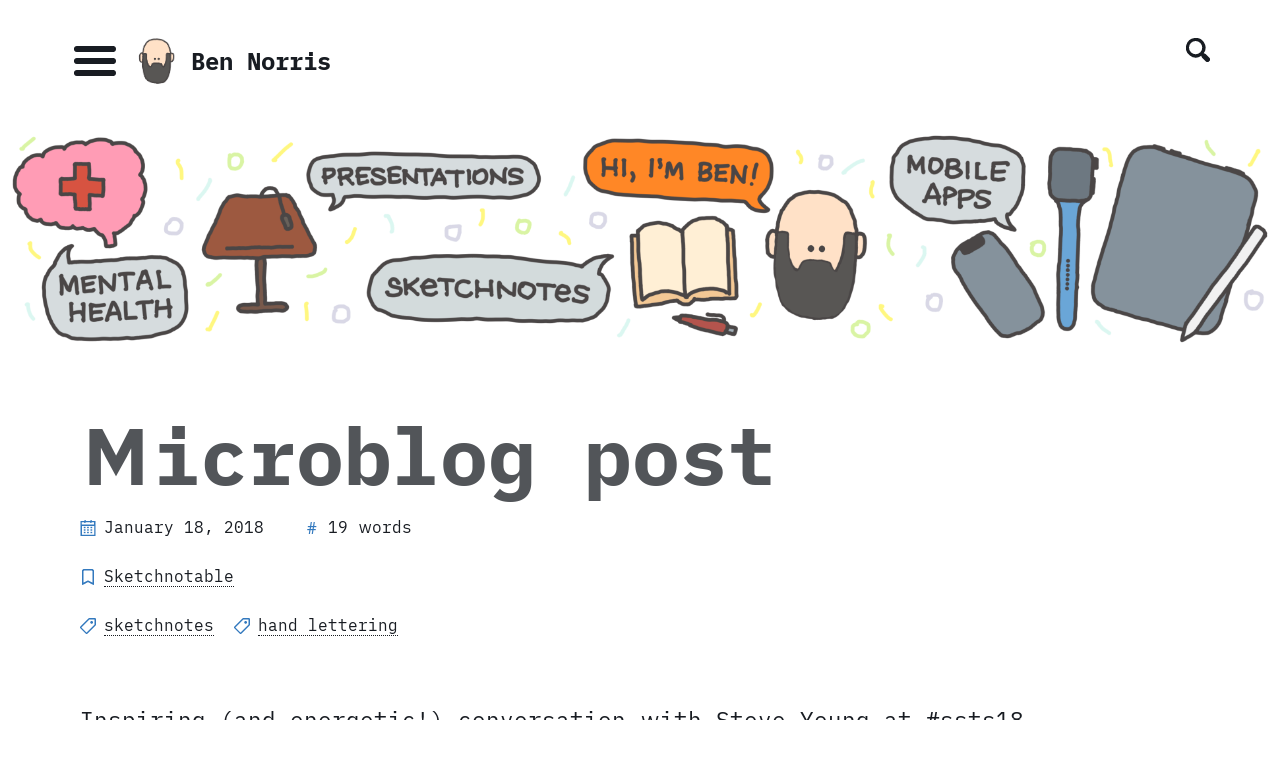

--- FILE ---
content_type: text/html; charset=utf-8
request_url: https://bennorris.com/2018/01/18/201801181216410700
body_size: 7299
content:
<!DOCTYPE html>
<!--
    Basically Basic Jekyll Theme 1.4.4
    Copyright 2017-2018 Michael Rose - mademistakes.com | @mmistakes
    Free for personal and commercial use under the MIT license
    https://github.com/mmistakes/jekyll-theme-basically-basic/blob/master/LICENSE
-->
<html lang="en-US" class="no-js">
  <head>
    <meta charset="utf-8">
    <meta http-equiv="X-UA-Compatible" content="IE=edge">
    <meta name="viewport" content="width=device-width, initial-scale=1">
  
    
      
      <!-- Begin Jekyll SEO tag v2.8.0 -->
<title>Microblog post | Ben Norris</title>
<meta name="generator" content="Jekyll v3.10.0" />
<meta property="og:title" content="Microblog post" />
<meta name="author" content="Ben Norris" />
<meta property="og:locale" content="en_US" />
<meta name="description" content="Inspiring (and energetic!) conversation with Steve Young at #ssts18 ✍🏼" />
<meta property="og:description" content="Inspiring (and energetic!) conversation with Steve Young at #ssts18 ✍🏼" />
<link rel="canonical" href="https://bennorris.com/2018/01/18/201801181216410700" />
<meta property="og:url" content="https://bennorris.com/2018/01/18/201801181216410700" />
<meta property="og:site_name" content="Ben Norris" />
<meta property="og:image" content="https://bennorris.com/assets/images/banner-image.png" />
<meta property="og:type" content="article" />
<meta property="article:published_time" content="2018-01-18T12:16:41-07:00" />
<meta name="twitter:card" content="summary_large_image" />
<meta property="twitter:image" content="https://bennorris.com/assets/images/banner-image.png" />
<meta property="twitter:title" content="Microblog post" />
<meta name="twitter:site" content="@bsndesign" />
<meta name="twitter:creator" content="@bsndesign" />
<script type="application/ld+json">
{"@context":"https://schema.org","@type":"BlogPosting","author":{"@type":"Person","name":"Ben Norris"},"dateModified":"2018-01-18T12:16:41-07:00","datePublished":"2018-01-18T12:16:41-07:00","description":"Inspiring (and energetic!) conversation with Steve Young at #ssts18 ✍🏼","headline":"Microblog post","image":"https://bennorris.com/assets/images/banner-image.png","mainEntityOfPage":{"@type":"WebPage","@id":"https://bennorris.com/2018/01/18/201801181216410700"},"publisher":{"@type":"Organization","logo":{"@type":"ImageObject","url":"https://bennorris.com/assets/images/logo.png"},"name":"Ben Norris"},"url":"https://bennorris.com/2018/01/18/201801181216410700"}</script>
<!-- End Jekyll SEO tag -->

    
  
    
    <meta name="robots" content="all">
    

    
    <script>
      /* Cut the mustard */
      if ( 'querySelector' in document && 'addEventListener' in window ) {
        document.documentElement.className = document.documentElement.className.replace(/\bno-js\b/g, '') + 'js';
      }
    </script>
  
    <link rel="stylesheet" href="/assets/stylesheets/main.css">
    

    
      <script async defer data-domain="bennorris.com" src="https://plausible.io/js/plausible.js"></script>
<script>window.plausible = window.plausible || function() { (window.plausible.q = window.plausible.q || []).push(arguments) }</script>
    
  
    
      
      <link rel="alternate" type="application/atom+xml" title="Ben Norris" href="/feed.xml">
      <link type="application/atom+xml" rel="alternate" href="https://bennorris.com/feed.xml" title="Ben Norris" />
    
  </head>
  

  <body class="layout--post microblog-post">

    <nav class="skip-links">
  <h2 class="screen-reader-text">Skip links</h2>
  <ul>
    <li><a href="#primary-nav" class="screen-reader-shortcut">Skip to primary navigation</a></li>
    <li><a href="#main" class="screen-reader-shortcut">Skip to content</a></li>
    <li><a href="#footer" class="screen-reader-shortcut">Skip to footer</a></li>
  </ul>
</nav>


    <div class="sidebar-toggle-wrapper">
      
        <button class="search-toggle" type="button">
          <svg class="icon" width="16" height="16" xmlns="http://www.w3.org/2000/svg" viewBox="0 0 15.99 16">
            <title>Search</title>
            <path d="M15.5,13.12L13.19,10.8a1.69,1.69,0,0,0-1.28-.55l-0.06-.06A6.5,6.5,0,0,0,5.77,0,6.5,6.5,0,0,0,2.46,11.59a6.47,6.47,0,0,0,7.74.26l0.05,0.05a1.65,1.65,0,0,0,.5,1.24l2.38,2.38A1.68,1.68,0,0,0,15.5,13.12ZM6.4,2A4.41,4.41,0,1,1,2,6.4,4.43,4.43,0,0,1,6.4,2Z" transform="translate(-.01)"></path>
          </svg>
        </button>
      
    </div>

    <div id="sidebar" class="sidebar">
      <div class="inner">
        <nav id="primary-nav" class="site-nav" itemscope itemtype="http://schema.org/SiteNavigationElement" aria-label="Main navigation">
  <ul id="menu-main-navigation" class="menu">
    <!-- Home link -->
    <li class="menu-item">
      <a href="/" itemprop="url">
        <span itemprop="name">Home</span>
      </a>
    </li>

    <!-- site.pages links -->
    
    

    
      
      
        <li class="menu-item">
          
          <a href="/archive/" itemprop="url">
          
            <span itemprop="name">Archive</span>
          </a>
        </li>
      
    
      
      
        <li class="menu-item">
          
          <a href="/sketchnoting/" itemprop="url">
          
            <span itemprop="name">Sketchnoting</span>
          </a>
        </li>
      
    
      
      
        <li class="menu-item">
          
          <a href="/speaking/" itemprop="url">
          
            <span itemprop="name">Speaking</span>
          </a>
        </li>
      
    
      
      
        <li class="menu-item">
          
          <a href="/shop/" target="_blank" itemprop="url">
          
            <span itemprop="name">Shop</span>
          </a>
        </li>
      
    
      
      
        <li class="menu-item">
          
          <a href="/now/" itemprop="url">
          
            <span itemprop="name">Now</span>
          </a>
        </li>
      
    
  </ul>
</nav>

        <ul class="contact-list">
    
      <li><a class="contact-link" href="mailto:info@bennorris.com"><span class="icon icon--email"><svg xmlns="http://www.w3.org/2000/svg" viewBox="313.1 3.7 16 16"><path d="M318.5 8.9c0-.2.2-.4.4-.4h4.5c.2 0 .4.2.4.4s-.2.4-.4.4h-4.5c-.3 0-.4-.2-.4-.4zm.4 2.1h4.5c.2 0 .4-.2.4-.4s-.2-.4-.4-.4h-4.5c-.2 0-.4.2-.4.4s.1.4.4.4zm3.5 1.2c0-.2-.2-.4-.4-.4h-3.1c-.2 0-.4.2-.4.4s.2.4.4.4h3.1c.2.1.4-.1.4-.4zm-1.5-8.4l-1.7 1.4c-.2.1-.2.4 0 .6s.4.2.6 0l1.4-1.2 1.4 1.2c.2.1.4.1.6 0s.1-.4 0-.6l-1.7-1.4c-.3-.1-.5-.1-.6 0zm7.8 6.2c.1.1.1.2.1.3v7.9c0 .8-.7 1.5-1.5 1.5h-12.5c-.8 0-1.5-.7-1.5-1.5v-7.9c0-.1.1-.2.1-.3l1.6-1.3c.2-.1.4-.1.6 0s.1.4 0 .6l-1.2 1 1.8 1.3v-4c0-.6.5-1.1 1.1-1.1h7.5c.6 0 1.1.5 1.1 1.1v4l1.8-1.3-1.2-1c-.2-.1-.2-.4 0-.6s.4-.2.6 0l1.6 1.3zm-11.6 2.2l4 2.8 4-2.8V7.6c0-.1-.1-.2-.2-.2h-7.5c-.1 0-.2.1-.2.2v4.6zm10.9-1l-4.7 3.4 3.4 2.6c.2.1.2.4.1.6-.1.2-.4.2-.6.1l-3.6-2.8-1.2.8c-.1.1-.3.1-.5 0l-1.2-.8-3.6 2.8c-.2.1-.4.1-.6-.1-.1-.2-.1-.4.1-.6l3.4-2.6-4.7-3.4v7.1c0 .4.3.6.6.6h12.5c.4 0 .6-.3.6-.6v-7.1z"/></svg></span><span class="label">Email</span></a>
</li>
    
  
    
      <li><a class="contact-link" href="https://www.linkedin.com/in/benjaminsnorris"><span class="icon icon--linkedin"><svg viewBox="0 0 16 16" xmlns="http://www.w3.org/2000/svg" fill-rule="evenodd" clip-rule="evenodd" stroke-linejoin="round" stroke-miterlimit="1.414"><path d="M13.632 13.635h-2.37V9.922c0-.886-.018-2.025-1.234-2.025-1.235 0-1.424.964-1.424 1.96v3.778h-2.37V6H8.51v1.04h.03c.318-.6 1.092-1.233 2.247-1.233 2.4 0 2.845 1.58 2.845 3.637v4.188zM3.558 4.955c-.762 0-1.376-.617-1.376-1.377 0-.758.614-1.375 1.376-1.375.76 0 1.376.617 1.376 1.375 0 .76-.617 1.377-1.376 1.377zm1.188 8.68H2.37V6h2.376v7.635zM14.816 0H1.18C.528 0 0 .516 0 1.153v13.694C0 15.484.528 16 1.18 16h13.635c.652 0 1.185-.516 1.185-1.153V1.153C16 .516 15.467 0 14.815 0z" fill-rule="nonzero"/></svg></span><span class="label">LinkedIn</span></a>
</li>
    
  
    
      <li><a class="contact-link" href="https://micro.blog/bennorris"><span class="icon icon--microblog"><svg style="fill: #FD9927;" viewBox="0 0 482.79 486.16" xmlns="http://www.w3.org/2000/svg" fill-rule="evenodd" clip-rule="evenodd" stroke-linejoin="round" stroke-miterlimit="1.414">
    <path class="cls-1" d="M495.79,372.06c32-37.64,51.11-85,51.11-136.5C546.9,113,438.82,13.72,305.5,13.72S64.1,113,64.1,235.56,172.18,457.4,305.5,457.4a259.65,259.65,0,0,0,86.2-14.58,7.78,7.78,0,0,1,8.81,2.77c20.17,27.23,51.67,46.38,86.7,54.17a4.79,4.79,0,0,0,4.74-7.65,94.37,94.37,0,0,1,4-120.11ZM420,209.48l-62.17,47.19,22.56,74.72a7.06,7.06,0,0,1-10.79,7.84L305.5,294.68l-64.09,44.55a7.06,7.06,0,0,1-10.79-7.84l22.56-74.72L191,209.48a7.06,7.06,0,0,1,4.12-12.68l78-1.63,25.67-73.71a7.06,7.06,0,0,1,13.33,0l25.67,73.71,78,1.63A7.06,7.06,0,0,1,420,209.48Z" transform="translate(-64.1 -13.72)"></path>
</svg></span><span class="label">Micro.blog</span></a>
</li>
    
  
    
      <li><a class="contact-link" href="https://twitter.com/bsndesign"><span class="icon icon--twitter"><svg viewBox="0 0 16 16" xmlns="http://www.w3.org/2000/svg" fill-rule="evenodd" clip-rule="evenodd" stroke-linejoin="round" stroke-miterlimit="1.414"><path d="M16 3.038c-.59.26-1.22.437-1.885.517.677-.407 1.198-1.05 1.443-1.816-.634.37-1.337.64-2.085.79-.598-.64-1.45-1.04-2.396-1.04-1.812 0-3.282 1.47-3.282 3.28 0 .26.03.51.085.75-2.728-.13-5.147-1.44-6.766-3.42C.83 2.58.67 3.14.67 3.75c0 1.14.58 2.143 1.46 2.732-.538-.017-1.045-.165-1.487-.41v.04c0 1.59 1.13 2.918 2.633 3.22-.276.074-.566.114-.865.114-.21 0-.41-.02-.61-.058.42 1.304 1.63 2.253 3.07 2.28-1.12.88-2.54 1.404-4.07 1.404-.26 0-.52-.015-.78-.045 1.46.93 3.18 1.474 5.04 1.474 6.04 0 9.34-5 9.34-9.33 0-.14 0-.28-.01-.42.64-.46 1.2-1.04 1.64-1.7z" fill-rule="nonzero"/></svg></span><span class="label">Twitter</span></a>
</li>
    
  
    
      <li><a class="contact-link" href="https://github.com/benjaminsnorris"><span class="icon icon--github"><svg viewBox="0 0 16 16" xmlns="http://www.w3.org/2000/svg" fill-rule="evenodd" clip-rule="evenodd" stroke-linejoin="round" stroke-miterlimit="1.414"><path d="M8 0C3.58 0 0 3.582 0 8c0 3.535 2.292 6.533 5.47 7.59.4.075.547-.172.547-.385 0-.19-.007-.693-.01-1.36-2.226.483-2.695-1.073-2.695-1.073-.364-.924-.89-1.17-.89-1.17-.725-.496.056-.486.056-.486.803.056 1.225.824 1.225.824.714 1.223 1.873.87 2.33.665.072-.517.278-.87.507-1.07-1.777-.2-3.644-.888-3.644-3.953 0-.873.31-1.587.823-2.147-.09-.202-.36-1.015.07-2.117 0 0 .67-.215 2.2.82.64-.178 1.32-.266 2-.27.68.004 1.36.092 2 .27 1.52-1.035 2.19-.82 2.19-.82.43 1.102.16 1.915.08 2.117.51.56.82 1.274.82 2.147 0 3.073-1.87 3.75-3.65 3.947.28.24.54.73.54 1.48 0 1.07-.01 1.93-.01 2.19 0 .21.14.46.55.38C13.71 14.53 16 11.53 16 8c0-4.418-3.582-8-8-8"/></svg></span><span class="label">GitHub</span></a>
</li>
    
  
    <li>
        <a class="contact-link" href="/subscribe/" title="Subscribe"><span class="icon" style="fill: #268bd2;"><svg viewBox="0 0 16 16" xmlns="http://www.w3.org/2000/svg" fill-rule="evenodd" clip-rule="evenodd" stroke-linejoin="round" stroke-miterlimit="1.414"><path d="M12.8 16C12.8 8.978 7.022 3.2 0 3.2V0c8.777 0 16 7.223 16 16h-3.2zM2.194 11.61c1.21 0 2.195.985 2.195 2.196 0 1.21-.99 2.194-2.2 2.194C.98 16 0 15.017 0 13.806c0-1.21.983-2.195 2.194-2.195zM10.606 16h-3.11c0-4.113-3.383-7.497-7.496-7.497v-3.11c5.818 0 10.606 4.79 10.606 10.607z"/></svg></span><span class="label">Subscribe</span></a>
    </li>
  </ul>
  
      </div>
    </div>

    <div class="canvas">
      <div class="wrapper">
        

<header id="masthead">
  <div class="inner">
    <div class="title-area">
      
        <p class="site-title">
          <button class="toggle navicon-button larr" type="button">
            <span class="toggle-inner">
              <span class="sidebar-toggle-label visually-hidden">Menu</span>
              <span class="navicon"></span>
            </span>
          </button>
          <a href="/">
            <img src="/assets/images/logo.png" alt="" class="site-logo">
            <span>Ben Norris</span>
          </a>
        </p>
      
    </div>
  </div>
</header>

        <div class="initial-content">
          <header class="intro">
  
    
    <div class="intro-image">
      <img src="/assets/images/banner-image.png" alt="Microblog post">
    </div>
  

  <div class="inner">
    <div class="intro-text">
      <h1 id="page-title" class="intro-title">Microblog post
</h1>
      

      
        


        <p class="entry-meta">
          <span class="byline-item"><span class="icon"><svg xmlns="http://www.w3.org/2000/svg" viewBox="379 72 16 16"><g><g><path fill="none" d="M380.8,86.7h12.3v-8.8h-12.3V86.7z M389.5,78.8h1.7v1.4h-1.7V78.8z M389.5,81.3h1.7v1.4h-1.7V81.3z M389.5,83.8h1.7v1.4h-1.7V83.8z M386.1,78.8h1.7v1.4h-1.7V78.8z M386.1,81.3h1.7v1.4h-1.7V81.3z M386.1,83.8h1.7v1.4h-1.7V83.8z M382.8,78.8h1.7v1.4h-1.7V78.8z M382.8,81.3h1.7v1.4h-1.7V81.3z M382.8,83.8h1.7v1.4h-1.7V83.8z"/><polygon fill="none" points="384.7 75.1 383.4 75.1 383.4 74.3 380.8 74.3 380.8 76.6 393.2 76.6 393.2 74.3 390.6 74.3 390.6 75.1 389.3 75.1 389.3 74.3 384.7 74.3"/><rect x="382.8" y="78.8" width="1.7" height="1.4"/><rect x="386.1" y="78.8" width="1.7" height="1.4"/><rect x="389.5" y="78.8" width="1.7" height="1.4"/><rect x="382.8" y="81.3" width="1.7" height="1.4"/><rect x="386.1" y="81.3" width="1.7" height="1.4"/><rect x="389.5" y="81.3" width="1.7" height="1.4"/><rect x="382.8" y="83.8" width="1.7" height="1.4"/><rect x="386.1" y="83.8" width="1.7" height="1.4"/><rect x="389.5" y="83.8" width="1.7" height="1.4"/><path d="M383.4,72v1.1h-3.8V88h14.9V73.1h-3.8V72h-1.3v1.1h-4.7V72H383.4z M393.2,86.7h-12.3v-8.8h12.3L393.2,86.7L393.2,86.7z M389.3,74.3v0.8h1.3v-0.8h2.5v2.3h-12.3v-2.3h2.5v0.8h1.3v-0.8H389.3z"/></g></g></svg></span><time datetime="2018-01-18T12:16:41-07:00">January 18, 2018</time></span>
          
          
            <span class="byline-item"><span class="icon text">#</span><span>19 words</span></span>
          
        </p>
      

      

      
      
      
        <p class="entry-meta">
          
          <span class="meta-item">
              <span class="icon"><svg viewBox="0 0 16 16" xmlns="http://www.w3.org/2000/svg">
<path d="M2 2C2 1.46957 2.21071 0.960859 2.58579 0.585786C2.96086 0.210714 3.46957 0 4 0H12C12.5304 0 13.0391 0.210714 13.4142 0.585786C13.7893 0.960859 14 1.46957 14 2V15.5C14 15.5904 13.9754 15.6792 13.9289 15.7568C13.8824 15.8343 13.8157 15.8979 13.736 15.9405C13.6563 15.9832 13.5664 16.0035 13.4761 15.9992C13.3858 15.9948 13.2983 15.9661 13.223 15.916L8 13.101L2.777 15.916C2.70171 15.9661 2.61423 15.9948 2.52389 15.9992C2.43355 16.0035 2.34373 15.9832 2.264 15.9405C2.18427 15.8979 2.1176 15.8343 2.07111 15.7568C2.02462 15.6792 2.00005 15.5904 2 15.5V2ZM4.5 1.5C4.23478 1.5 3.97754 1.60246 3.79 1.79C3.60246 1.97754 3.5 2.23478 3.5 2.5V13.67L7.723 11.48C7.80506 11.4254 7.90143 11.4 8 11.4C8.09857 11.4 8.19494 11.4254 8.277 11.48L12.5 13.67V2.5C12.5 2.23478 12.3975 1.97754 12.21 1.79C12.0225 1.60246 11.7652 1.5 11.5 1.5H4.5Z"/>
</svg>
</span><a href="/sketchnotable" title="Category Sketchnotable" rel="category">Sketchnotable</a></span>
          
        </p>
      
      
      
        <p class="entry-meta">
          
            <span class="meta-item">
              <span class="icon"><svg viewBox="0 0 16 16" xmlns="http://www.w3.org/2000/svg"><path d="M10.25 4.375C10.25 4.73967 10.3949 5.08941 10.6527 5.34727C10.9106 5.60513 11.2603 5.75 11.625 5.75C11.9897 5.75 12.3394 5.60513 12.5973 5.34727C12.8551 5.08941 13 4.73967 13 4.375C13 4.01033 12.8551 3.66059 12.5973 3.40273C12.3394 3.14487 11.9897 3 11.625 3C11.2603 3 10.9106 3.14487 10.6527 3.40273C10.3949 3.66059 10.25 4.01033 10.25 4.375Z"/><path d="M14.8223 0H9.42136C9.10904 6.6702e-05 8.80953 0.124189 8.58872 0.345067L0.344814 8.58898C0.124029 8.80983 -8.14269e-07 9.10933 -8.14269e-07 9.42161C-8.14269e-07 9.7339 0.124029 10.0334 0.344814 10.2542L5.74575 15.6552C5.96661 15.876 6.2661 16 6.57839 16C6.89067 16 7.19017 15.876 7.41102 15.6552L15.6549 7.41128C15.8758 7.19047 15.9999 6.89096 16 6.57864V1.1777C16 0.865356 15.8759 0.565803 15.6551 0.344941C15.4342 0.124079 15.1346 0 14.8223 0ZM14.6191 6.57864L6.57839 14.6123L1.38767 9.42161L9.42136 1.38086H14.6191V6.57864Z"/></svg>
</span><a href="/tags/sketchnotes" title="Posts tagged sketchnotes" rel="tag">sketchnotes</a></span>
          
            <span class="meta-item">
              <span class="icon"><svg viewBox="0 0 16 16" xmlns="http://www.w3.org/2000/svg"><path d="M10.25 4.375C10.25 4.73967 10.3949 5.08941 10.6527 5.34727C10.9106 5.60513 11.2603 5.75 11.625 5.75C11.9897 5.75 12.3394 5.60513 12.5973 5.34727C12.8551 5.08941 13 4.73967 13 4.375C13 4.01033 12.8551 3.66059 12.5973 3.40273C12.3394 3.14487 11.9897 3 11.625 3C11.2603 3 10.9106 3.14487 10.6527 3.40273C10.3949 3.66059 10.25 4.01033 10.25 4.375Z"/><path d="M14.8223 0H9.42136C9.10904 6.6702e-05 8.80953 0.124189 8.58872 0.345067L0.344814 8.58898C0.124029 8.80983 -8.14269e-07 9.10933 -8.14269e-07 9.42161C-8.14269e-07 9.7339 0.124029 10.0334 0.344814 10.2542L5.74575 15.6552C5.96661 15.876 6.2661 16 6.57839 16C6.89067 16 7.19017 15.876 7.41102 15.6552L15.6549 7.41128C15.8758 7.19047 15.9999 6.89096 16 6.57864V1.1777C16 0.865356 15.8759 0.565803 15.6551 0.344941C15.4342 0.124079 15.1346 0 14.8223 0ZM14.6191 6.57864L6.57839 14.6123L1.38767 9.42161L9.42136 1.38086H14.6191V6.57864Z"/></svg>
</span><a href="/tags/hand-lettering" title="Posts tagged hand lettering" rel="tag">hand lettering</a></span>
          
        </p>
      

      
    </div>
  </div>
</header>

<main id="main" class="page-content" aria-label="Content">
  <div class="inner">
    <article class="entry-wrap">
      <div class="entry-content">
        

        <p>Inspiring (and energetic!) conversation with Steve Young at #ssts18 ✍🏼 <a href="https://media.bennorris.com/images/sketchnotable/silicon-slopes-2018/silicon-slopes-2018-sketchnote-06.jpg"><img src="https://media.bennorris.com/images/sketchnotable/silicon-slopes-2018/silicon-slopes-2018-sketchnote-06.jpg" alt="Silicon slopes 2018 sketchnote 06" /></a></p>


<div id="subscribe-block">
  <form
    action="https://buttondown.email/api/emails/embed-subscribe/bennorris"
    method="post"
    onsubmit="submitSubscriptionForm()"
    class="is--visible"
    id="subscribe-form"
  >
    <label for="email-input" class="small">Receive (near) weekly articles</label>
    <div class="email-input-row">
      <input type="email" name="email" id="email-input" class="email-input" required placeholder="Your email" />
      <input type="submit" data-analytics='"Subscribe", {"props":{"location":"post"}}' id="subscribe-button" class="btn" value="Subscribe" />
    </div>
    
      <input type="hidden" name="tag" value="General" />
    
    <input type="hidden" value="1" name="embed" />
  </form>
  <div id="subscribe-confirmation" class="is--hidden">
    <div class="subscribe-confirmation-text">
      <span class="large">🎉</span>
      <div class="small">You subscribed with <strong id="subscribed-email">[email]</strong> on <strong id="subscribed-date">[date]</strong>. Thanks for joining me!</div>
    </div>
    <a href="https://bennorris.com/subscribe/" class="more-link"><span class="link-text">Manage your subscription</span><span class="icon icon--arrow-right"><svg xmlns="http://www.w3.org/2000/svg" viewBox="50.4 -114.8 16 16"><path d="M63.1-107.7l-6.7-6.7c-.2-.3-.6-.4-.9-.4-.4 0-.7.1-.9.4l-.8.8c-.3.3-.4.6-.4.9 0 .4.1.7.4.9l5 5-5 5c-.3.3-.4.6-.4.9 0 .4.1.7.4.9l.8.8c.3.3.6.4.9.4.4 0 .7-.1.9-.4l6.7-6.7c.3-.3.4-.6.4-.9 0-.4-.2-.7-.4-.9z"/></svg></span></a>
  </div>
</div>

        <nav class="pager">
          <ul>
            <!-- Previous: /2018/01/18/201801181143320700 Next: /2018/01/18/201801181239220700 -->
            
              <li><a href="/2018/01/18/201801181143320700" class="previous"><span class="icon icon--arrow-right"><svg xmlns="http://www.w3.org/2000/svg" viewBox="430 -22.8 16 16"><path d="M433.4-15.7c-.2.2-.4.5-.4.9 0 .3.1.6.4.9l6.7 6.7c.2.3.5.4.9.4.3 0 .6-.1.9-.4l.8-.8c.3-.2.4-.5.4-.9 0-.3-.1-.6-.4-.9l-5-5 5-5c.3-.2.4-.5.4-.9 0-.3-.1-.6-.4-.9l-.8-.8c-.2-.3-.5-.4-.9-.4-.3 0-.7.1-.9.4l-6.7 6.7z"/></svg></span><span class="link-text">Microblog post</span></a></li>
            
            
              <li><a href="/2018/01/18/201801181239220700" class="next"><span class="link-text">Microblog post</span><span class="icon icon--arrow-right"><svg xmlns="http://www.w3.org/2000/svg" viewBox="50.4 -114.8 16 16"><path d="M63.1-107.7l-6.7-6.7c-.2-.3-.6-.4-.9-.4-.4 0-.7.1-.9.4l-.8.8c-.3.3-.4.6-.4.9 0 .4.1.7.4.9l5 5-5 5c-.3.3-.4.6-.4.9 0 .4.1.7.4.9l.8.8c.3.3.6.4.9.4.4 0 .7-.1.9-.4l6.7-6.7c.3-.3.4-.6.4-.9 0-.4-.2-.7-.4-.9z"/></svg></span></a></li>
            
          </ul>
        </nav>
      </div>
    </article>
  </div>
</main>

        </div>

        <div class="search-content">
          <div class="inner">
  <label class="visually-hidden" for="search">Site Search</label>
        <input type="text" id="search" class="search-input" aria-describedby="results-count" tabindex="-1" placeholder="Enter your search term…" />
        <div id="results" class="results"></div>
</div>

        </div>
      </div>
    </div>

    <footer id="footer" class="site-footer">
  <div class="inner">
    <div class="copyright">
      
        <p>&copy; 2026 Ben Norris, owner of <a href="https://bsn.design">BSN Design</a>.</p>
      
    </div>
  </div>
</footer>

    

<script async src="/assets/javascripts/main.js"></script>

<script src="https://code.jquery.com/jquery-3.3.1.min.js" integrity="sha256-FgpCb/KJQlLNfOu91ta32o/NMZxltwRo8QtmkMRdAu8=" crossorigin="anonymous"></script>
  <script src="https://bennorris.com/assets/javascripts/lunr/lunr.min.js"></script>
  <script src="https://bennorris.com/assets/javascripts/lunr/lunr.store.js"></script>
  <script>
    var idx = lunr(function () {
      
      // the, the normal lunr index initialization
      this.field('title')
      this.field('excerpt')
      this.field('categories')
      this.field('tags')
      this.ref('id')

      this.pipeline.remove(lunr.trimmer)

      // add documents to index
      for (var item in store) {
        this.add({
          title: store[item].title,
          excerpt: store[item].excerpt,
          categories: store[item].categories,
          tags: store[item].tags,
          id: item
        })
      }
    });

    $(document).ready(function () {
      $('input#search').on('keyup', function () {
        var resultdiv = $('#results');
        var query = $(this).val().toLowerCase();
        var result =
          idx.query(function (q) {
            query.split(lunr.tokenizer.separator).forEach(function (term) {
              q.term(term, { boost: 100 })
              if (query.lastIndexOf(" ") != query.length - 1) {
                q.term(term, { usePipeline: false, wildcard: lunr.Query.wildcard.TRAILING, boost: 10 })
              }
              if (term != "") {
                q.term(term, { usePipeline: false, editDistance: 1, boost: 1 })
              }
            })
          });
        resultdiv.empty();
        if (result.length != 1) {
          resultdiv.prepend('<p id="results-count" class="results-found">' + result.length + ' Results found</p>');
        } else {
          resultdiv.prepend('<p id="results-count" class="results-found">' + result.length + ' Result found</p>');
        }
        for (var item in result) {
          var ref = result[item].ref;
          var searchitem =
            '<article class="entry">' +
              '<h3 class="entry-title">' +
                '<a href="' + store[ref].url + '">' + store[ref].title + '</a>' +
              '</h3>' +
              '<div class="entry-excerpt">' +
                '<p>' + store[ref].excerpt.split(" ").splice(0, 20).join(" ") + '…</p>' +
              '</div>' +
            '</article>';
          resultdiv.append(searchitem);
        }
      });
    });
  </script>



  </body>

</html>


--- FILE ---
content_type: text/css; charset=utf-8
request_url: https://bennorris.com/assets/stylesheets/main.css
body_size: 7532
content:
/*!
 * Basically Basic Jekyll Theme 1.4.4
 * Copyright 2017-2018 Michael Rose - mademistakes | @mmistakes
 * Free for personal and commercial use under the MIT license
 * https://github.com/mmistakes/jekyll-theme-basically-basic/blob/master/LICENSE
*//*! normalize.css v5.0.0 | MIT License | github.com/necolas/normalize.css */html{font-family:Duo,Quattro,sans-serif;box-sizing:border-box;-ms-text-size-adjust:100%;-webkit-text-size-adjust:100%}*,*::before,*::after{box-sizing:inherit}body{margin:0;line-height:1.5}article,aside,footer,header,nav,section{display:block}h1,h2,h3,h4,h5,h6,p,pre,blockquote,dl,table,audio,address{margin-top:0;margin-bottom:1.5rem}h1{font-size:2em}h1,h2,h3,h4{line-height:1.2}figcaption,figure,main{display:block}figure{margin:1rem 0 1.5rem}hr{height:0;overflow:visible;box-sizing:content-box}pre{font-family:monospace, monospace;font-size:1em;overflow-x:auto}a{background-color:transparent;-webkit-text-decoration-skip:objects}a:active,a:hover{outline-width:0}abbr[title]{border-bottom:none;text-decoration:underline;text-decoration:underline dotted}b,strong{font-weight:inherit;font-weight:bolder}code,kbd,samp{font-family:monospace, monospace;font-size:1em}dfn{font-style:italic}mark{background-color:#ff0;color:#000}small{font-size:80%}blockquote{margin-right:0;margin-left:0;padding:0 1rem;border-left:solid 0.25rem}blockquote *:last-child{margin-bottom:0}sub,sup{position:relative;font-size:75%;line-height:0;vertical-align:baseline}sub{bottom:-0.25em}sup{top:-0.5em}ul,ol{margin-top:0}audio,video{display:inline-block}audio:not([controls]){display:none;height:0}img{max-width:100%;width:auto;height:auto;border-style:none;vertical-align:middle;-ms-interpolation-mode:bicubic}svg:not(:root){overflow:hidden}button,input,optgroup,select,textarea{margin:0;font-family:Duo,Quattro,sans-serif;font-size:100%;line-height:1.15}button,input{overflow:visible}button,select{text-transform:none}button,html [type="button"],[type="reset"],[type="submit"]{-webkit-appearance:button}button::-moz-focus-inner,[type="button"]::-moz-focus-inner,[type="reset"]::-moz-focus-inner,[type="submit"]::-moz-focus-inner{padding:0;border-style:none}button:-moz-focusring,[type="button"]:-moz-focusring,[type="reset"]:-moz-focusring,[type="submit"]:-moz-focusring{outline:1px dotted ButtonText}fieldset{margin:0 2px;padding:0.35em 0.625em 0.75em;border:1px solid #d7d8da}legend{display:table;max-width:100%;padding:0;color:inherit;white-space:normal;box-sizing:border-box}progress{display:inline-block;vertical-align:baseline}textarea{overflow:auto}[type="checkbox"],[type="radio"]{padding:0;box-sizing:border-box;transform:scale(1.5)}[type="number"]::-webkit-inner-spin-button,[type="number"]::-webkit-outer-spin-button{height:auto}[type="search"]{outline-offset:-2px;-webkit-appearance:textfield}[type="search"]::-webkit-search-cancel-button,[type="search"]::-webkit-search-decoration{-webkit-appearance:none}::-webkit-file-upload-button{font:inherit;-webkit-appearance:button}details,menu{display:block}summary{display:list-item}canvas{display:inline-block}template{display:none}[hidden]{display:none}html{font-size:16px}@media screen and (min-width: 320px){html{font-size:calc(16px + 4 * ((100vw - 320px) / 960))}}@media screen and (min-width: 1280px){html{font-size:20px}}body{background:#fff;color:#181c22}blockquote,q{color:#74777a;font-style:italic}blockquote em,q em{font-style:normal}blockquote cite,q cite{font-size:80%;font-style:normal;font-weight:bold}blockquote cite::before,q cite::before{padding-right:0.25rem;content:'\2014'}code,samp,pre{font-family:Duo,Menlo,Consolas,Monaco,"Courier New",Courier,monospace;background-color:#f5f5f6;padding:0.2em}kbd{font-family:Duo,Menlo,Consolas,Monaco,"Courier New",Courier,monospace;display:inline-block;margin:0 0.125em;padding:0.125em 0.5em;border:1px solid #ccc;border-radius:3px;background-color:#f7f7f7;text-shadow:0 1px 0 #fff;box-shadow:0 1px 0 rgba(0,0,0,0.25),inset 0 0 0 2px #fff}h1,h2,h3,h4,h5,h6{font-family:Duo,Quattro,sans-serif;text-rendering:optimizeLegibility}h1{font-size:20.7385152499px}@media screen and (min-width: 320px){h1{font-size:calc(20.7385152499px + 24.3992432694 * ((100vw - 320px) / 960))}}@media screen and (min-width: 1280px){h1{font-size:45.1377585193px}}h2{font-size:19.436284208px}@media screen and (min-width: 320px){h2{font-size:calc(19.436284208px + 15.392233168 * ((100vw - 320px) / 960))}}@media screen and (min-width: 1280px){h2{font-size:34.828517376px}}h3{font-size:18.215824px}@media screen and (min-width: 320px){h3{font-size:calc(18.215824px + 8.658032 * ((100vw - 320px) / 960))}}@media screen and (min-width: 1280px){h3{font-size:26.873856px}}h4{font-size:17.072px}@media screen and (min-width: 320px){h4{font-size:calc(17.072px + 3.664 * ((100vw - 320px) / 960))}}@media screen and (min-width: 1280px){h4{font-size:20.736px}}h5{font-size:16px}@media screen and (min-width: 320px){h5{font-size:calc(16px + 0 * ((100vw - 320px) / 960))}}@media screen and (min-width: 1280px){h5{font-size:16px}}h6{font-size:14.9953139644px}@media screen and (min-width: 320px){h6{font-size:calc(14.9953139644px + -2.649634952 * ((100vw - 320px) / 960))}}@media screen and (min-width: 1280px){h6{font-size:12.3456790123px}}dt{font-weight:bold}dt:not(:first-child){margin-top:1rem}dd{margin:0}pre{font-size:12px}@media screen and (min-width: 320px){pre{font-size:calc(12px + 2 * ((100vw - 320px) / 960))}}@media screen and (min-width: 1280px){pre{font-size:14px}}figcaption{margin:0.5rem 0;font-size:80%}a{text-decoration:none;color:#3379BE;border-bottom:1px dotted #3379BE}a:hover{color:#265b8f;border-bottom-color:#265b8f}a.clean{border-bottom:none}hr{margin:0 0 1.5rem 0}.canvas{position:relative;width:100%;overflow:hidden}.wrapper{position:relative;width:100%;height:100%;min-height:100vh;transform:translateX(0);transition:all 0.4s ease;background-color:#fff;z-index:100;-webkit-backface-visibility:hidden;backface-visibility:hidden}.intro>.inner,main>.inner{padding:0 0.5rem}@media (min-width: 20em){.intro>.inner,main>.inner{padding-right:1rem;padding-left:1rem}}@media (min-width: 48em){.intro>.inner,main>.inner{padding-right:2rem;padding-left:2rem}}@media (min-width: 64em){.intro>.inner,main>.inner{padding-right:3rem;padding-left:3rem}}@media (min-width: 80em){.intro>.inner,main>.inner{padding-right:4rem;padding-left:4rem}}main section{margin-left:auto;margin-right:auto;max-width:100%}.inner{max-width:1280px}.inner.full{max-width:100%}.gallery-grid{display:grid;grid-template-columns:repeat(auto-fill, minmax(7rem, 1fr));grid-gap:1rem;align-items:start}.gallery-grid.videos{grid-template-columns:repeat(auto-fill, minmax(12rem, 1fr));grid-gap:1.5rem}.gallery-grid.videos .embed-responsive{margin-bottom:0.25rem}@media (min-width: 64em){.layout--post .entry-content,.layout--page .entry-content{width:87.3417721519%}}.layout--about .entry-wrap{display:-ms-flexbox;display:flex;-ms-flex-wrap:wrap;flex-wrap:wrap}@media (min-width: 48em){.layout--about .entry-wrap{-ms-flex-wrap:nowrap;flex-wrap:nowrap}}@media (min-width: 48em){.layout--about .entry-content{-ms-flex:1;flex:1}}.layout--about .entry-sidebar{order:-1;-ms-flex-order:-1}@media (min-width: 48em){.layout--about .entry-sidebar{order:initial;-ms-flex-order:initial}}.layout--about .entry-sidebar .author-picture{margin:0 0 2rem;border-radius:.5em}@media (min-width: 48em){.layout--about .entry-sidebar .author-picture{margin:0 0 0 2rem}}@media (min-width: 48em){.layout--cv .entries .entry-header{width:30.3797468354%;padding-right:1.2658227848%}.layout--cv .entries .entry-header>*:last-child{margin-bottom:0}}@media (min-width: 48em){.layout--cv .entries .entry-content{float:right;width:68.3544303797%}}.layout--cv .entry a{color:#3379BE}.layout--cv .entry address{font-style:normal}.layout--cv .entry .title,.layout--cv .entry .position,.layout--cv .entry .institution,.layout--cv .entry .language{margin-bottom:0}.layout--cv .entry .date{margin-bottom:1rem;color:#74777a;font-family:Duo,Menlo,Consolas,Monaco,"Courier New",Courier,monospace;font-size:80%}.layout--cv .entry .courses-title,.layout--cv .entry .awarder,.layout--cv .entry .publisher,.layout--cv .entry .level{margin:1rem 0 0}.layout--cv .entry .courses,.layout--cv .entry .keywords{padding-left:0;list-style:none}.layout--cv .taxonomy+.taxonomy{margin-top:0.5rem}.layout--cv .taxonomy .title{display:inline-block;margin-right:1rem}.layout--cv .taxonomy .keywords{display:inline-block}table{width:100%;border-collapse:collapse;word-break:normal;word-break:keep-all}table{font-size:12px}@media screen and (min-width: 320px){table{font-size:calc(12px + 6 * ((100vw - 320px) / 960))}}@media screen and (min-width: 1280px){table{font-size:18px}}th,td{border-bottom:1px solid #d7d8da}th{padding:0.5em;font-weight:bold;text-align:left}td{padding:0.5em}tr,td,th{vertical-align:middle}@font-face{font-family:Quattro;src:url(/assets/fonts/iAWriterQuattroS-Regular.woff2) format("woff2"),url(/assets/fonts/iAWriterQuattroS-Regular.woff) format("woff");font-style:normal;font-weight:normal}@font-face{font-family:Quattro;src:url(/assets/fonts/iAWriterQuattroS-Bold.woff2) format("woff2"),url(/assets/fonts/iAWriterQuattroS-Bold.woff) format("woff");font-style:normal;font-weight:bold}@font-face{font-family:Quattro;src:url(/assets/fonts/iAWriterQuattroS-Italic.woff2) format("woff2"),url(/assets/fonts/iAWriterQuattroS-Italic.woff) format("woff");font-style:italic;font-weight:normal}@font-face{font-family:Quattro;src:url(/assets/fonts/iAWriterQuattroS-BoldItalic.woff2) format("woff2"),url(/assets/fonts/iAWriterQuattroS-BoldItalic.woff) format("woff");font-style:italic;font-weight:bold}@font-face{font-family:Duo;src:url(/assets/fonts/iAWriterDuoS-Regular.woff2) format("woff2"),url(/assets/fonts/iAWriterDuoS-Regular.woff) format("woff");font-style:normal;font-weight:normal}@font-face{font-family:Duo;src:url(/assets/fonts/iAWriterDuoS-Bold.woff2) format("woff2"),url(/assets/fonts/iAWriterDuoS-Bold.woff) format("woff");font-style:normal;font-weight:bold}@font-face{font-family:Duo;src:url(/assets/fonts/iAWriterDuoS-Italic.woff2) format("woff2"),url(/assets/fonts/iAWriterDuoS-Italic.woff) format("woff");font-style:italic;font-weight:normal}@font-face{font-family:Duo;src:url(/assets/fonts/iAWriterDuoS-BoldItalic.woff2) format("woff2"),url(/assets/fonts/iAWriterDuoS-BoldItalic.woff) format("woff");font-style:italic;font-weight:bold}.site-title{display:-ms-flexbox;display:-webkit-box;display:flex;-ms-flex-align:center;-webkit-box-align:center;align-items:center;margin:0;padding:1.8125rem 1rem;padding-right:calc( 10vw + (2 * 1.75em) );font-family:Duo,Quattro,sans-serif;font-weight:bold;line-height:1}.site-title{font-size:20px}@media screen and (min-width: 320px){.site-title{font-size:calc(20px + 4 * ((100vw - 320px) / 960))}}@media screen and (min-width: 1280px){.site-title{font-size:24px}}@media (min-width: 48em){.site-title{padding-left:2rem}}@media (min-width: 64em){.site-title{padding-left:5vw}}.site-title a{display:-ms-flexbox;display:-webkit-box;display:flex;-ms-flex-align:center;-webkit-box-align:center;align-items:center;min-height:50px;color:#181c22;border-bottom:none}.site-title .toggle-inner{display:-ms-flexbox;display:-webkit-box;display:flex;-ms-flex-align:center;-webkit-box-align:center;align-items:center;margin-left:0.5rem;margin-right:0.5rem}.site-logo{width:50px;height:50px;margin-right:0.5rem;border-radius:50%}.back-to-top{display:block;color:#8c99ad;font-size:0.75em;text-transform:uppercase;text-align:right;border-bottom:none}.taxonomy-section{margin-bottom:2em;padding-bottom:1em}.taxonomy-section:not(:last-child){border-bottom:solid 1px #d7d8da}.taxonomy-section+.taxonomy-section{margin-top:2em}.taxonomy-title{margin-bottom:0.5em;color:#a9b3c3;font-family:Duo,Quattro,sans-serif}.taxonomy-title{font-size:28px}@media screen and (min-width: 320px){.taxonomy-title{font-size:calc(28px + 4 * ((100vw - 320px) / 960))}}@media screen and (min-width: 1280px){.taxonomy-title{font-size:32px}}.taxonomy-count{color:#8c99ad}.taxonomy-index{display:grid;grid-column-gap:2em;grid-template-columns:repeat(2, 1fr);margin:0;padding:0;font-family:Duo,Quattro,sans-serif;font-size:0.9em;list-style:none}@media (min-width: 64em){.taxonomy-index{grid-template-columns:repeat(3, 1fr)}}.taxonomy-index a{display:-webkit-box;display:-ms-flexbox;display:flex;padding:0.25em 0;-webkit-box-pack:justify;-ms-flex-pack:justify;justify-content:space-between;color:inherit;border-bottom:1px solid #d7d8da}.taxonomy-index a:hover{color:#3379BE}.taxonomy-index+.taxonomy-section{margin-top:3em}.sidebar{position:fixed;top:0;left:0;width:100%;max-width:320px;height:100%;z-index:50;visibility:hidden;opacity:0;-webkit-transition:visibility 0s 0.3s;transition:visibility 0s 0.3s}@media (min-width: 64em){.sidebar{max-width:480px}}.sidebar.is--visible{opacity:1;visibility:visible;-webkit-transition:visibility 0s 0s;transition:visibility 0s 0s}.sidebar li{-webkit-transform:translateX(-1rem);-ms-transform:translateX(-1rem);transform:translateX(-1rem);-webkit-transition:all 0.5s;transition:all 0.5s;opacity:0}.sidebar li.is--moved{-webkit-transform:translateX(0);-ms-transform:translateX(0);transform:translateX(0);opacity:1}.sidebar li a{position:relative;color:#393e46}.sidebar li a::before{display:block;position:absolute;top:50%;left:-3rem;width:0;height:1px;-webkit-transition:width 0.3s cubic-bezier(0, 0, 0.3, 1);transition:width 0.3s cubic-bezier(0, 0, 0.3, 1);background-color:#393e46;content:""}.sidebar li a:hover{color:#3379BE}.sidebar li a:hover::before{width:2.5rem}.sidebar>.inner{width:100%;height:100%;padding:1.5em;background-color:#fff;overflow-x:hidden;-webkit-box-shadow:inset -1em 0 5em 0 rgba(0,0,0,0.125);box-shadow:inset -1em 0 5em 0 rgba(0,0,0,0.125)}@media (min-width: 48em){.sidebar>.inner{padding:3rem}}.sidebar .menu{position:relative;margin-bottom:1.5rem;padding-bottom:0.5rem;font-weight:bold;line-height:1;hyphens:auto;-webkit-hyphens:auto}.sidebar .menu{font-size:24px}@media screen and (min-width: 320px){.sidebar .menu{font-size:calc(24px + 24 * ((100vw - 320px) / 960))}}@media screen and (min-width: 1280px){.sidebar .menu{font-size:48px}}.sidebar .menu a{display:block}.sidebar .menu::after{position:absolute;bottom:0;width:1.5em;height:1px;background-color:#393e46;content:""}.sidebar .menu li{margin-bottom:1.5rem}.sidebar .contact-list{margin-top:0.5rem;padding-top:0.5rem}.sidebar .contact-list{font-size:18px}@media screen and (min-width: 320px){.sidebar .contact-list{font-size:calc(18px + 6 * ((100vw - 320px) / 960))}}@media screen and (min-width: 1280px){.sidebar .contact-list{font-size:24px}}.sidebar .contact-list li:not(:last-child){margin-bottom:0.5rem}.sidebar .contact-list a{display:block;color:#393e46;border-bottom:none}.sidebar-toggle-wrapper{position:absolute;display:-webkit-box;display:-ms-flexbox;display:flex;-webkit-box-align:center;-ms-flex-align:center;align-items:center;top:0;right:0;margin:1.8125rem 0;padding-right:1rem;background-color:#fff;z-index:10000}@media (min-width: 48em){.sidebar-toggle-wrapper{right:2rem;padding-right:0}}@media (min-width: 64em){.sidebar-toggle-wrapper{right:5vw}}.sidebar-toggle-wrapper .toggle-inner{display:-ms-flexbox;display:-webkit-box;display:flex;-ms-flex-align:center;-webkit-box-align:center;align-items:center}.sidebar-toggle-label{margin-left:0.5rem;font-weight:bold;color:#181c22}#subscribe-block{background-color:#ebf2f9;clear:left;border:1px solid #d7d8da;padding:0.5em;transform:rotate(-1deg);border-radius:.25em;max-width:32rem;margin-top:3rem;margin-bottom:2rem}@media (min-width: 20em){#subscribe-block{padding:1rem}}@media (min-width: 48em){#subscribe-block{padding:1.5rem}}@media (min-width: 64em){#subscribe-block{padding:2rem}}#subscribe-block .email-input-row{display:flex;border-radius:.25em;border:1px solid #d7d8da;overflow:hidden;margin-top:0.25em}#subscribe-block .email-input-row .btn{border-radius:0;margin-bottom:0;border:none}#subscribe-block .email-input{background-color:#fff;display:block;width:100%;padding:0.5em;border:none;border-radius:0;border-right:1px solid #d7d8da;outline:none;-webkit-box-shadow:none;box-shadow:none}#subscribe-block .email-input{font-size:16px}@media screen and (min-width: 320px){#subscribe-block .email-input{font-size:calc(16px + 6 * ((100vw - 320px) / 960))}}@media screen and (min-width: 1280px){#subscribe-block .email-input{font-size:22px}}#subscribe-block .subscribe-confirmation-text{display:flex;align-items:center;gap:0.5em;margin-bottom:0.5em}#subscribe-block .more-link{border-bottom:none}#subscribe-block .more-link .link-text{border-bottom:1px dotted #3379BE}#subscribe-block .more-link .icon{margin-left:0.25em}#subscribe-block .tag-input{margin-top:1.5em}#subscribe-block .tag-input p{margin-bottom:0.75em}#subscribe-block .tag-input .tag-input-set{margin:1em 0 0;border-radius:.25em;display:flex;flex-direction:column;gap:0.5em}#subscribe-block .tag-input .tag-input-set label{margin-left:0.1em}#subscribe-block #subscribed-date-confirmation{margin:1.5em 0 0}.menu{padding-left:0;list-style:none}.menu a{color:inherit;border-bottom:none}.skip-links{position:absolute;width:100%}.skip-links ul{padding-left:0;list-style:none}.pager{margin-bottom:2rem}.pager::after{display:block;clear:both;content:''}.pager ul{padding-left:0;list-style:none;display:-ms-flexbox;display:flex}.pager ul>li{-ms-flex:1;flex:1;justify-content:space-between;-ms-flex-pack:justify}.pager ul li+li{margin-left:0.125em}.pager a{display:block;padding:1em 0;border-radius:.25em;color:#181c22;font-weight:bold;border-bottom:none}.pager a:hover{color:#3379BE}.pager a:hover .link-text{border-bottom-color:#3379BE}.pager a .link-text{border-bottom:1px dotted #181c22}.pager .previous{text-align:left}.pager .previous .icon{margin-right:0.25em}.pager .next{text-align:right}.pager .next .icon{margin-left:0.25em}.search-toggle{margin-left:1rem;border:0;outline:none;background-color:transparent;cursor:pointer;-webkit-transition:0.2s;transition:0.2s}.search-toggle .icon{fill:#181c22}.search-toggle .icon{font-size:20px}@media screen and (min-width: 320px){.search-toggle .icon{font-size:calc(20px + 4 * ((100vw - 320px) / 960))}}@media screen and (min-width: 1280px){.search-toggle .icon{font-size:24px}}.search-input{display:block;width:100%;margin-bottom:0.5em;padding:0.5em;border:none;border-radius:.25em;outline:none;-webkit-box-shadow:none;box-shadow:none}.search-input{font-size:24px}@media screen and (min-width: 320px){.search-input{font-size:calc(24px + 8 * ((100vw - 320px) / 960))}}@media screen and (min-width: 1280px){.search-input{font-size:32px}}.search-content{display:none;visibility:hidden;padding-top:1em;padding-bottom:1em}.search-content .inner{padding:0 0.5rem}@media (min-width: 20em){.search-content .inner{padding-right:1rem;padding-left:1rem}}@media (min-width: 48em){.search-content .inner{padding-right:2rem;padding-left:2rem}}@media (min-width: 64em){.search-content .inner{padding-right:3rem;padding-left:3rem}}@media (min-width: 80em){.search-content .inner{padding-right:4rem;padding-left:4rem}}.search-content .entry-excerpt p{margin-bottom:0}.search-content.is--visible::after{content:"";display:block}.search-content .results-found{margin-top:0.5em}.ais-hits .entry{border-bottom:1px solid #d7d8da}.ais-search-box{max-width:100% !important;margin-bottom:2em}.entry-title .ais-Highlight{color:#3379BE;font-style:normal;text-decoration:underline}.entry-excerpt .ais-Highlight{color:#3379BE;font-style:normal;font-weight:bold}.site-footer{margin-top:4rem;color:#74777a;font-size:80%}.site-footer .inner{padding:0 0.5rem}@media (min-width: 20em){.site-footer .inner{padding-right:1rem;padding-left:1rem}}@media (min-width: 48em){.site-footer .inner{padding-right:2rem;padding-left:2rem}}@media (min-width: 64em){.site-footer .inner{padding-right:3rem;padding-left:3rem}}@media (min-width: 80em){.site-footer .inner{padding-right:4rem;padding-left:4rem}}.copyright{font-family:Duo,Menlo,Consolas,Monaco,"Courier New",Courier,monospace}.entry{margin-bottom:2rem;padding-bottom:2rem}.entry::after{display:block;clear:both;content:''}.entry:not(:last-child){border-bottom:1px solid #d7d8da}.entry a:not(.btn){color:#181c22;border-bottom-color:#181c22}.entry a:not(.btn):hover{color:#3379BE;border-bottom-color:#3379BE}.archive .entry{margin-bottom:0;padding-bottom:0.75em;border-bottom:none}.entry-title{margin-bottom:0.5rem;color:#525559;line-height:inherit}.entry-title{font-size:18px}@media screen and (min-width: 320px){.entry-title{font-size:calc(18px + 6 * ((100vw - 320px) / 960))}}@media screen and (min-width: 1280px){.entry-title{font-size:24px}}.entry-subtitle{font-style:italic}.entry-subtitle{font-size:14px}@media screen and (min-width: 320px){.entry-subtitle{font-size:calc(14px + 6 * ((100vw - 320px) / 960))}}@media screen and (min-width: 1280px){.entry-subtitle{font-size:20px}}.entry-download{margin-top:1rem}.entry-image{width:100%;margin-bottom:1rem}.entry-meta{margin-bottom:1rem}.entry-meta{font-size:12px}@media screen and (min-width: 320px){.entry-meta{font-size:calc(12px + 4 * ((100vw - 320px) / 960))}}@media screen and (min-width: 1280px){.entry-meta{font-size:16px}}.entry-meta ul{padding-left:0;list-style:none}@media (max-width: 48em){.entry-meta ul li{display:inline-block;margin-right:1.5rem}}@media (min-width: 48em){.entry-meta ul li{padding-bottom:0.5rem}}.entry-meta a{color:#181c22;border-bottom-color:#181c22}.entry-meta a:hover{color:#3379BE;border-bottom-color:#3379BE}.entry-meta .byline-item{display:inline-block;margin-bottom:0.25rem}.entry-meta .byline-item:not(:last-child){margin-right:1.5rem}.entry-meta .icon{margin-right:0.5em;fill:#3379BE}.entry-meta .icon.text{color:#3379BE;text-align:center}.entry-meta .meta-item{display:inline-block;margin-bottom:0.25rem}.entry-meta .meta-item:not(:last-child){margin-right:0.5rem}.entry-download{margin-top:1rem}.entries-list .entry-title{word-wrap:break-word}.entries-list .entry-title a:hover{color:#3379BE}@media (min-width: 48em){.entries-list .entry-excerpt{width:68.3544303797%}}.entries-list .entry-excerpt .icon{margin-left:0.25em}.entries-list .entry-excerpt>*:last-child{margin-bottom:0}@media (min-width: 48em){.entries-list .entry-content{width:68.3544303797%}}.entries-list .entry-content>*:last-child{margin-bottom:0}@media (min-width: 48em){.entries-list .entry-meta{float:right;width:30.3797468354%;padding-left:1.2658227848%}}.entries-list>.summary>p:first-child{font-size:1.125em;line-height:1.625}.entries-grid{display:grid;grid-template-columns:repeat(auto-fill, minmax(300px, 1fr));grid-gap:2em}.entries-grid .entry{display:-webkit-box;display:-ms-flexbox;display:flex;-webkit-box-orient:vertical;-webkit-box-direction:normal;-ms-flex-direction:column;flex-direction:column;margin-bottom:0;padding-bottom:2rem;border-bottom:none}.entries-grid .entry-title{-webkit-box-ordinal-group:2;-ms-flex-order:1;order:1}.entries-grid .entry-title{font-size:18px}@media screen and (min-width: 320px){.entries-grid .entry-title{font-size:calc(18px + 6 * ((100vw - 320px) / 960))}}@media screen and (min-width: 1280px){.entries-grid .entry-title{font-size:24px}}.entries-grid .entry-excerpt,.entries-grid .entry-content{-webkit-box-ordinal-group:4;-ms-flex-order:3;order:3}.entries-grid .entry-excerpt>*:last-child,.entries-grid .entry-content>*:last-child{margin-bottom:0}.entries-grid .entry-excerpt .icon{margin-left:0.25em}.entries-grid .entry-download{-webkit-box-ordinal-group:5;-ms-flex-order:4;order:4}.entries-grid .entry-meta{-webkit-box-ordinal-group:3;-ms-flex-order:2;order:2;margin-bottom:1em;font-size:0.75em}.entries-grid .entry-meta ul li{display:inline-block;margin-right:1.5rem}.entries-grid .more-link{margin-top:-1em}.entry-excerpt>*{font-size:1em}.entry-excerpt .more-link{font-size:75%;font-weight:bold;border-bottom:none}.entry-excerpt .more-link:hover{color:#3379BE}.entry-excerpt .more-link:hover .link-text{border-bottom-color:#3379BE}.entry-excerpt .more-link .link-text{border-bottom:1px dotted #181c22}.entry-content>p:first-child{font-size:1.125em;line-height:1.625}.entry-content h1,.entry-content h2,.entry-content h3,.entry-content h4,.entry-content h5,.entry-content h6{color:#525559}.footnotes{margin:2rem 0;padding-top:1rem;border-top:1px solid #d7d8da;font-size:80%}.btn{display:inline-block;margin-bottom:0.5em;padding:0.5em 1em;border:0.15em solid #3379BE;border-radius:.25em;background-color:#3379BE;color:#fff;font-weight:bold;text-align:center;text-decoration:none;cursor:pointer;transition:background-color ease-in-out 300ms}.btn:hover{background-color:#5c94cb;color:#fff}.btn:focus{background-color:#296198}.btn .icon{margin-right:0.5em}.btn.secondary{background-color:#fff;color:#3379BE}.btn.secondary:hover{background-color:#ebf2f9}.btn--block{display:block;width:100%}.btn--block+.btn--block{margin-top:1rem}.icon{display:inline-block;position:relative;top:-0.05em;width:1em;height:1em;line-height:1;vertical-align:middle;fill:currentColor}.icon--bitbucket{fill:#205081}.icon--codepen{fill:#000}.icon--dribbble{fill:#ea4c89}.icon--email{fill:#000}.icon--facebook{fill:#3b5998}.icon--flickr{fill:#0063dc}.icon--github{fill:#181717}.icon--gitlab{fill:#e24329}.icon--googleplus{fill:#dc4e41}.icon--instagram{fill:#e4405f}.icon--lastfm{fill:#d51007}.icon--linkedin{fill:#0077b5}.icon--pinterest{fill:#bd081c}.icon--rss{fill:orange}.icon--soundcloud{fill:#f30}.icon--stackoverflow{fill:#fe7a16}.icon--tumblr{fill:#36465d}.icon--twitter{fill:#1da1f2}.icon--xing{fill:#005a5f}.icon--youtube{fill:#cd201f}.entry-content .contact-link{border-bottom:none}.entry-content .contact-link .icon{margin-right:0.25em}.entry-content .contact-link .icon.icon--email{fill:#3379BE}.entry-content .contact-link .label{border-bottom:1px dotted #3379BE}.entry-content .contact-link .label:hover{border-bottom-color:#265b8f}img{border-radius:.25em}.image-small{max-width:10rem}.image-medium{max-width:20rem}.image-large{max-width:30rem}video{border-radius:.25em}.intro{margin:1rem 0;padding-top:2rem;padding-bottom:2rem}.intro-image{position:relative;margin-top:-3rem;margin-bottom:3rem}.intro-image img{width:100%;border-radius:0}.intro-text>*:last-child{margin-bottom:0}.intro-title{margin-bottom:1rem;color:#525559;line-height:1}.intro-title{font-size:26px}@media screen and (min-width: 320px){.intro-title{font-size:calc(26px + 54 * ((100vw - 320px) / 960))}}@media screen and (min-width: 1280px){.intro-title{font-size:80px}}.intro-subtitle{font-style:italic}.intro-subtitle{font-size:18px}@media screen and (min-width: 320px){.intro-subtitle{font-size:calc(18px + 10 * ((100vw - 320px) / 960))}}@media screen and (min-width: 1280px){.intro-subtitle{font-size:28px}}.intro-actions{padding-left:0;list-style:none}.intro-actions li{display:inline-block}.intro-more>p:first-child{font-size:1.125em;line-height:1.625}.navicon-button{display:inline-block;position:relative;padding:0.90625rem 0;margin-right:0.25rem;min-height:50px;-webkit-transition:.25s;transition:.25s;border:0;border-radius:.25em;outline:none;background-color:#fff;line-height:1.25em;cursor:pointer;-moz-user-select:none;-ms-user-select:none;-webkit-user-select:none;user-select:none}.navicon-button.open{background-color:#fff}.navicon-button .navicon::before,.navicon-button .navicon::after{-webkit-transition-duration:.25s;transition-duration:.25s}.navicon-button:hover{-webkit-transition-duration:.5s;transition-duration:.5s}.navicon-button:hover .navicon::before,.navicon-button:hover .navicon::after{-webkit-transition-duration:.25s;transition-duration:.25s}.navicon-button:hover .navicon::before{top:.625em}.navicon-button:hover .navicon::after{top:-.625em}.navicon{position:relative;width:1.75em;height:.25em;-webkit-transition-duration:.5s;transition-duration:.5s;border-radius:1.75em;background:#181c22}.navicon::before,.navicon::after{display:block;position:absolute;width:1.75em;height:.25em;-webkit-transition-duration:.5s .25s;transition-duration:.5s .25s;border-radius:1.75em;background:#181c22;content:""}.navicon::before{top:.5em}.navicon::after{top:-.5em}.open:not(.steps) .navicon::before,.open:not(.steps) .navicon::after{top:0 !important}.open{-webkit-transform:scale(1);-ms-transform:scale(1);transform:scale(1)}.open .navicon::before,.open .navicon::after{-webkit-transition-duration:.5s;transition-duration:.5s}.open.larr .navicon::before,.open.larr .navicon::after,.open.rarr .navicon::before,.open.rarr .navicon::after,.open.uarr .navicon::before,.open.uarr .navicon::after{width:1.05em}.open.larr .navicon::before,.open.rarr .navicon::before,.open.uarr .navicon::before{-webkit-transform:rotate(35deg);-ms-transform:rotate(35deg);transform:rotate(35deg);-webkit-transform-origin:left top;-ms-transform-origin:left top;transform-origin:left top}.open.larr .navicon::after,.open.rarr .navicon::after,.open.uarr .navicon::after{-webkit-transform:rotate(-35deg);-ms-transform:rotate(-35deg);transform:rotate(-35deg);-webkit-transform-origin:left bottom;-ms-transform-origin:left bottom;transform-origin:left bottom}.open.uarr{-webkit-transform:scale(1) rotate(90deg);-ms-transform:scale(1) rotate(90deg);transform:scale(1) rotate(90deg)}.open.rarr .navicon::before{-webkit-transform:translate3d(1em, 0, 0) rotate(-35deg);transform:translate3d(1em, 0, 0) rotate(-35deg);-webkit-transform-origin:right top;-ms-transform-origin:right top;transform-origin:right top}.open.rarr .navicon::after{-webkit-transform:translate3d(1em, 0, 0) rotate(35deg);transform:translate3d(1em, 0, 0) rotate(35deg);-webkit-transform-origin:right bottom;-ms-transform-origin:right bottom;transform-origin:right bottom}.contact-list{padding-left:0;list-style:none}.contact-list .icon{margin-right:0.75em}div.highlighter-rouge,figure.highlight{position:relative;margin-bottom:1em;background:#1c2023;color:#c7ccd1;font-family:Duo,Menlo,Consolas,Monaco,"Courier New",Courier,monospace;line-height:1.8}div.highlighter-rouge>pre,div.highlighter-rouge pre.highlight,figure.highlight>pre,figure.highlight pre.highlight{margin:0;padding:1em}.highlight table{margin-bottom:0;font-size:1em;border:0}.highlight table td{padding:0;width:calc(100% - 1em);border:0}.highlight table td.gutter{padding-right:1em;width:1em;color:#adb3ba;border-right:1px solid #adb3ba;text-align:right}.highlight table td.code{padding-left:1em}.highlight table pre{margin:0}.highlight pre{width:100%}.highlight .hll{background-color:#dfe2e5}.highlight .c{color:#adb3ba}.highlight .err{color:#c7ae95}.highlight .k{color:#c795ae}.highlight .l{color:#c7c795}.highlight .n{color:#c7ccd1}.highlight .o{color:#95aec7}.highlight .p{color:#c7ccd1}.highlight .cm{color:#adb3ba}.highlight .cp{color:#adb3ba}.highlight .c1{color:#adb3ba}.highlight .cs{color:#adb3ba}.highlight .gd{color:#c7ae95}.highlight .ge{font-style:italic}.highlight .gh{color:#c7ccd1;font-weight:bold}.highlight .gi{color:#95c7ae}.highlight .gp{color:#adb3ba;font-weight:bold}.highlight .gs{font-weight:bold}.highlight .gu{color:#95aec7;font-weight:bold}.highlight .kc{color:#c795ae}.highlight .kd{color:#c795ae}.highlight .kn{color:#95aec7}.highlight .kp{color:#c795ae}.highlight .kr{color:#c795ae}.highlight .kt{color:#aec795}.highlight .ld{color:#95c7ae}.highlight .m{color:#c7c795}.highlight .s{color:#95c7ae}.highlight .na{color:#ae95c7}.highlight .nb{color:#c7ccd1}.highlight .nc{color:#aec795}.highlight .no{color:#c7ae95}.highlight .nd{color:#95aec7}.highlight .ni{color:#c7ccd1}.highlight .ne{color:#c7ae95}.highlight .nf{color:#ae95c7}.highlight .nl{color:#c7ccd1}.highlight .nn{color:#aec795}.highlight .nx{color:#ae95c7}.highlight .py{color:#c7ccd1}.highlight .nt{color:#95aec7}.highlight .nv{color:#c7ae95}.highlight .ow{color:#95aec7}.highlight .w{color:#c7ccd1}.highlight .mf{color:#c7c795}.highlight .mh{color:#c7c795}.highlight .mi{color:#c7c795}.highlight .mo{color:#c7c795}.highlight .sb{color:#95c7ae}.highlight .sc{color:#c7ccd1}.highlight .sd{color:#adb3ba}.highlight .s2{color:#95c7ae}.highlight .se{color:#c7c795}.highlight .sh{color:#95c7ae}.highlight .si{color:#c7c795}.highlight .sx{color:#95c7ae}.highlight .sr{color:#95c7ae}.highlight .s1{color:#95c7ae}.highlight .ss{color:#95c7ae}.highlight .bp{color:#c7ccd1}.highlight .vc{color:#c7ae95}.highlight .vg{color:#c7ae95}.highlight .vi{color:#c7ae95}.highlight .il{color:#c7c795}.gist th,.gist td{border-bottom:0}.embed-responsive{display:block;position:relative;width:100%;margin-bottom:1.5rem;padding:0;overflow:hidden}.embed-responsive::before{display:block;content:''}.embed-responsive .embed-responsive-item,.embed-responsive iframe,.embed-responsive embed,.embed-responsive object,.embed-responsive video{position:absolute;top:0;bottom:0;left:0;width:100%;height:100%;border:0}.embed-responsive-21by9::before{padding-top:42.8571428571%}.embed-responsive-16by9::before{padding-top:56.25%}.embed-responsive-4by3::before{padding-top:75%}.embed-responsive-1by1::before{padding-top:100%}.screen-reader-text,.screen-reader-text span,.screen-reader-shortcut{position:absolute !important;width:1px;height:1px;clip:rect(0, 0, 0, 0);border:0;overflow:hidden}.screen-reader-text:focus,.screen-reader-text span:focus,.screen-reader-shortcut:focus{display:block;top:5px;left:5px;width:auto;height:auto;padding:0.75em 1em;clip:auto !important;border-radius:0.125em;background-color:#393e46;color:#fff;font-weight:bold;line-height:normal;border-bottom:none;box-shadow:0 0 2px 2px rgba(0,0,0,0.6);z-index:100000}.screen-reader-text:focus,.screen-reader-shortcut:focus{width:auto;height:auto;clip:auto !important;border-bottom:none;box-shadow:0 0 2px 2px rgba(0,0,0,0.6);z-index:100000}.align-baseline{vertical-align:baseline !important}.align-top{vertical-align:top !important}.align-middle{vertical-align:middle !important}.align-bottom{vertical-align:bottom !important}.align-text-bottom{vertical-align:text-bottom !important}.align-text-top{vertical-align:text-top !important}.align-center,div.align-center,a img.align-center{display:block;margin-right:auto;margin-left:auto}figure.align-center img{display:block;margin-right:auto;margin-left:auto}figure.align-center figcaption{text-align:center}.align-right,a img.align-right{margin-bottom:1rem;margin-left:1rem;float:right}.align-left,a img.align-left{margin-right:1rem;margin-bottom:1rem;float:left}.is--pushed{transform:translateX(320px);transform-origin:right}@media (min-width: 64em){.is--pushed{transform:translateX(480px)}}.clearfix::after{display:block;clear:both;content:''}.float-left{float:left !important}.float-right{float:right !important}.float-none{float:none !important}.text-justify{text-align:justify !important}.text-nowrap{white-space:nowrap !important}.text-left{text-align:left !important}.text-right{text-align:right !important}.text-center{text-align:center !important}.text-lowercase{text-transform:lowercase !important}.text-uppercase{text-transform:uppercase !important}.text-capitalize{text-transform:capitalize !important}.text-truncate{overflow:hidden;text-overflow:ellipsis;white-space:nowrap}.small{font-size:80%}.large{font-size:150%}.is--hidden{display:none;visibility:hidden}.is--visible{display:block;visibility:visible}.visually-hidden{position:absolute !important;clip:rect(1px, 1px, 1px, 1px);height:1px !important;width:1px !important;border:0 !important;overflow:hidden}body:hover .visually-hidden a,body:hover .visually-hidden input,body:hover .visually-hidden button{display:none !important}@media print{[hidden]{display:none}*{-moz-box-sizing:border-box;-webkit-box-sizing:border-box;box-sizing:border-box}html{margin:0;padding:0;height:auto;min-height:auto !important;font-size:16px}body{margin:0;height:auto;background:#fff !important;color:#000 !important;font-size:1rem;line-height:1.5;-moz-osx-font-smoothing:grayscale;-webkit-font-smoothing:antialiased;text-rendering:optimizeLegibility}h1,h2,h3,h4,h5,h6{margin-top:0;margin-bottom:0.75rem;color:#000;line-height:1.2}h1{font-size:2.5rem}h2{font-size:2rem}h3{font-size:1.75rem}h4{font-size:1.5rem}h5{font-size:1.25rem}h6{font-size:1rem}a{background:none;color:#000;text-decoration:underline;word-wrap:break-word}table{border-collapse:collapse}thead{display:table-header-group}table,th,td{border-bottom:1px solid #000}td,th{padding:8px 16px}img{display:block;max-width:100% !important;border:0;vertical-align:middle}hr{height:0;margin:2.25rem 0;padding:0;border:0;border-bottom:2px solid #bbb}dt{font-weight:bold}dd{margin:0;margin-bottom:0.75rem}abbr[title],acronym[title]{border:0;text-decoration:none}table,blockquote,pre,code,figure,li,hr,ul,ol,a,tr{page-break-inside:avoid}h2,h3,h4,p,a{orphans:3;widows:3}h1,h2,h3,h4,h5,h6{page-break-after:avoid;page-break-inside:avoid}h1+p,h2+p,h3+p{page-break-before:avoid}img{page-break-after:auto;page-break-before:auto;page-break-inside:avoid}pre{white-space:pre-wrap !important;word-wrap:break-word}a[href^='http://']::after,a[href^='https://']::after,a[href^='ftp://']::after{font-size:80%;content:" (" attr(href) ")"}abbr[title]::after,acronym[title]::after{content:" (" attr(title) ")"}.wrapper{min-height:auto !important}#main{max-width:100%}.inner{margin:0;padding:0;width:100%;max-width:100%}.intro-actions .btn{color:#fff;background:#000}.page-break,.page-break-before{page-break-before:always}.page-break-after{page-break-after:always}.no-print{display:none}a.no-reformat::after{content:''}abbr[title].no-reformat::after,acronym[title].no-reformat::after{content:''}.btn{background:none;color:#000}.skip-links,.sidebar-toggle-wrapper,.sidebar,.title-area,.pager,.site-footer,.adsbygoogle{display:none !important;height:1px}}


--- FILE ---
content_type: application/javascript; charset=utf-8
request_url: https://bennorris.com/assets/javascripts/main.js
body_size: 1342
content:
/*!
 * Basically Basic Jekyll Theme 1.4.4
 * Copyright 2017-2018 Michael Rose - mademistakes | @mmistakes
 * Free for personal and commercial use under the MIT license
 * https://github.com/mmistakes/jekyll-theme-basically-basic/blob/master/LICENSE
*/

// 

updateConfirmationUI();

function submitSubscriptionForm() {
  var email = document.getElementById("email-input").value;
  window.localStorage.setItem('subscribedEmail', email);

  var date = new Date();
  window.localStorage.setItem('subscribedDate', date.toLocaleDateString());

  var tags = Array();
  var checkboxes = document.getElementsByName('tag');
  for (var i = 0; i < checkboxes.length; i++) {
    tags.push(checkboxes[i].value);
  }
  window.localStorage.setItem('tags', JSON.stringify(tags));
  
  updateConfirmationUI();
}

function updateConfirmationUI() {
  var form = document.getElementById("subscribe-form");
  var confirmation = document.getElementById("subscribe-confirmation");
  if (form && confirmation) {
    var subscribedEmail = window.localStorage.getItem('subscribedEmail');
    document.getElementById("subscribed-email").innerHTML = subscribedEmail;
    
    var subscribedDate = window.localStorage.getItem('subscribedDate');
    document.getElementById("subscribed-date").innerHTML = subscribedDate;
    
    if (subscribedEmail && subscribedDate) {
      form.classList.add('is--hidden');
      form.classList.remove('is--visible');
      confirmation.classList.add('is--visible');
      confirmation.classList.remove('is--hidden');
    } else {
      form.classList.remove('is--hidden');
      form.classList.add('is--visible');
      confirmation.classList.remove('is--visible');
      confirmation.classList.add('is--hidden');
    }
  }
}

var audioButtons = document.querySelectorAll(".audio-button");
for (var i = 0; i < audioButtons.length; i++) {
    audioButtons[i].addEventListener('click', toggleAudioElements);
}

function toggleAudioElements(event) {
  this.classList.add('is--hidden');
  var audioPlayerId = this.attributes['data-player-id'].value;
  var audioPlayer = document.getElementById(audioPlayerId);
  audioPlayer.classList.remove('is--hidden');
  event.preventDefault();
}

var menuItems = document.querySelectorAll('#sidebar li');

// Get vendor transition property
var docElemStyle = document.documentElement.style;
var transitionProp = typeof docElemStyle.transition == 'string' ?
  'transition' : 'WebkitTransition';

// Animate sidebar menu items
function animateMenuItems() {
  for (var i = 0; i < menuItems.length; i++) {
    var item = menuItems[i];
    // Stagger transition with transitionDelay
    item.style[transitionProp + 'Delay'] = (i * 75) + 'ms';
    item.classList.toggle('is--moved');
  }
};

var myWrapper = document.querySelector('.wrapper');
var myMenu = document.querySelector('.sidebar');
var myToggle = document.querySelector('.toggle');
var myInitialContent = document.querySelector('.initial-content');
var mySearchContent = document.querySelector('.search-content');
var mySearchToggle = document.querySelector('.search-toggle');

// Toggle sidebar visibility
function toggleClassMenu() {
  myMenu.classList.add('is--animatable');
  if (!myMenu.classList.contains('is--visible')) {
    myMenu.classList.add('is--visible');
    myToggle.classList.add('open');
    myWrapper.classList.add('is--pushed');
  } else {
    myMenu.classList.remove('is--visible');
    myToggle.classList.remove('open');
    myWrapper.classList.remove('is--pushed');
  }
}

// Animation smoother
function OnTransitionEnd() {
  myMenu.classList.remove('is--animatable');
}

myMenu.addEventListener('transitionend', OnTransitionEnd, false);
myToggle.addEventListener('click', function () {
  toggleClassMenu();
  animateMenuItems();
}, false);
myMenu.addEventListener('click', function () {
  toggleClassMenu();
  animateMenuItems();
}, false);
if (mySearchToggle) {
  mySearchToggle.addEventListener('click', function () {
    toggleClassSearch();
  }, false);
}

// Toggle search input and content visibility
function toggleClassSearch() {
  mySearchContent.classList.toggle('is--visible');
  myInitialContent.classList.toggle('is--hidden');
  setTimeout(function () {
    document.querySelector('.search-content input').focus();
  }, 400);
}

let buttons = document.querySelectorAll("button[data-analytics]");
for (var i = 0; i < buttons.length; i++) {
    buttons[i].addEventListener('click', handleFormEvent);
    buttons[i].addEventListener('auxclick', handleFormEvent);
}

function handleFormEvent(event) {
    event.preventDefault();
    let attributes = event.target.getAttribute('data-analytics').split(/,(.+)/);
    let events = [JSON.parse(attributes[0]), JSON.parse(attributes[1] || '{}')];
    plausible(...events);
    setTimeout(function () {
        event.target.form.submit();
    }, 150);
}

let links = document.querySelectorAll("a[data-analytics]");
for (var i = 0; i < links.length; i++) {
    links[i].addEventListener('click', handleLinkEvent);
    links[i].addEventListener('auxclick', handleLinkEvent);
}

function handleLinkEvent(event) {
    var link = event.target;
    var middle = event.type == "auxclick" && event.which == 2;
    var click = event.type == "click";
    while (link && (typeof link.tagName == 'undefined' || link.tagName.toLowerCase() != 'a' || !link.href)) {
        link = link.parentNode;
    }
    if (middle || click) {
        let attributes = link.getAttribute('data-analytics').split(/,(.+)/);
        let events = [JSON.parse(attributes[0]), JSON.parse(attributes[1] || '{}')];
        plausible(...events);
    }
    if (!link.target) {
        if (!(event.ctrlKey || event.metaKey || event.shiftKey) && click) {
            setTimeout(function () {
                location.href = link.href;
            }, 150);
            event.preventDefault();
        }
    }
}


--- FILE ---
content_type: application/javascript; charset=utf-8
request_url: https://bennorris.com/assets/javascripts/lunr/lunr.min.js
body_size: 7437
content:
/**
 * lunr - http://lunrjs.com - A bit like Solr, but much smaller and not as bright - 2.1.5
 * Copyright (C) 2017 Oliver Nightingale
 * @license MIT
 */
!function () { var e = function (t) { var r = new e.Builder; return r.pipeline.add(e.trimmer, e.stopWordFilter, e.stemmer), r.searchPipeline.add(e.stemmer), t.call(r, r), r.build() }; e.version = "2.1.5", e.utils = {}, e.utils.warn = function (e) { return function (t) { e.console && console.warn && console.warn(t) } }(this), e.utils.asString = function (e) { return void 0 === e || null === e ? "" : e.toString() }, e.FieldRef = function (e, t, r) { this.docRef = e, this.fieldName = t, this._stringValue = r }, e.FieldRef.joiner = "/", e.FieldRef.fromString = function (t) { var r = t.indexOf(e.FieldRef.joiner); if (-1 === r) throw "malformed field ref string"; var i = t.slice(0, r), n = t.slice(r + 1); return new e.FieldRef(n, i, t) }, e.FieldRef.prototype.toString = function () { return void 0 == this._stringValue && (this._stringValue = this.fieldName + e.FieldRef.joiner + this.docRef), this._stringValue }, e.idf = function (e, t) { var r = 0; for (var i in e) "_index" != i && (r += Object.keys(e[i]).length); var n = (t - r + .5) / (r + .5); return Math.log(1 + Math.abs(n)) }, e.Token = function (e, t) { this.str = e || "", this.metadata = t || {} }, e.Token.prototype.toString = function () { return this.str }, e.Token.prototype.update = function (e) { return this.str = e(this.str, this.metadata), this }, e.Token.prototype.clone = function (t) { return t = t || function (e) { return e }, new e.Token(t(this.str, this.metadata), this.metadata) }, e.tokenizer = function (t) { if (null == t || void 0 == t) return []; if (Array.isArray(t)) return t.map(function (t) { return new e.Token(e.utils.asString(t).toLowerCase()) }); for (var r = t.toString().trim().toLowerCase(), i = r.length, n = [], s = 0, o = 0; i >= s; s++) { var a = r.charAt(s), u = s - o; (a.match(e.tokenizer.separator) || s == i) && (u > 0 && n.push(new e.Token(r.slice(o, s), { position: [o, u], index: n.length })), o = s + 1) } return n }, e.tokenizer.separator = /[\s\-]+/, e.Pipeline = function () { this._stack = [] }, e.Pipeline.registeredFunctions = Object.create(null), e.Pipeline.registerFunction = function (t, r) { r in this.registeredFunctions && e.utils.warn("Overwriting existing registered function: " + r), t.label = r, e.Pipeline.registeredFunctions[t.label] = t }, e.Pipeline.warnIfFunctionNotRegistered = function (t) { var r = t.label && t.label in this.registeredFunctions; r || e.utils.warn("Function is not registered with pipeline. This may cause problems when serialising the index.\n", t) }, e.Pipeline.load = function (t) { var r = new e.Pipeline; return t.forEach(function (t) { var i = e.Pipeline.registeredFunctions[t]; if (!i) throw new Error("Cannot load unregistered function: " + t); r.add(i) }), r }, e.Pipeline.prototype.add = function () { var t = Array.prototype.slice.call(arguments); t.forEach(function (t) { e.Pipeline.warnIfFunctionNotRegistered(t), this._stack.push(t) }, this) }, e.Pipeline.prototype.after = function (t, r) { e.Pipeline.warnIfFunctionNotRegistered(r); var i = this._stack.indexOf(t); if (-1 == i) throw new Error("Cannot find existingFn"); i += 1, this._stack.splice(i, 0, r) }, e.Pipeline.prototype.before = function (t, r) { e.Pipeline.warnIfFunctionNotRegistered(r); var i = this._stack.indexOf(t); if (-1 == i) throw new Error("Cannot find existingFn"); this._stack.splice(i, 0, r) }, e.Pipeline.prototype.remove = function (e) { var t = this._stack.indexOf(e); -1 != t && this._stack.splice(t, 1) }, e.Pipeline.prototype.run = function (e) { for (var t = this._stack.length, r = 0; t > r; r++) { var i = this._stack[r]; e = e.reduce(function (t, r, n) { var s = i(r, n, e); return void 0 === s || "" === s ? t : t.concat(s) }, []) } return e }, e.Pipeline.prototype.runString = function (t) { var r = new e.Token(t); return this.run([r]).map(function (e) { return e.toString() }) }, e.Pipeline.prototype.reset = function () { this._stack = [] }, e.Pipeline.prototype.toJSON = function () { return this._stack.map(function (t) { return e.Pipeline.warnIfFunctionNotRegistered(t), t.label }) }, e.Vector = function (e) { this._magnitude = 0, this.elements = e || [] }, e.Vector.prototype.positionForIndex = function (e) { if (0 == this.elements.length) return 0; for (var t = 0, r = this.elements.length / 2, i = r - t, n = Math.floor(i / 2), s = this.elements[2 * n]; i > 1 && (e > s && (t = n), s > e && (r = n), s != e);)i = r - t, n = t + Math.floor(i / 2), s = this.elements[2 * n]; return s == e ? 2 * n : s > e ? 2 * n : e > s ? 2 * (n + 1) : void 0 }, e.Vector.prototype.insert = function (e, t) { this.upsert(e, t, function () { throw "duplicate index" }) }, e.Vector.prototype.upsert = function (e, t, r) { this._magnitude = 0; var i = this.positionForIndex(e); this.elements[i] == e ? this.elements[i + 1] = r(this.elements[i + 1], t) : this.elements.splice(i, 0, e, t) }, e.Vector.prototype.magnitude = function () { if (this._magnitude) return this._magnitude; for (var e = 0, t = this.elements.length, r = 1; t > r; r += 2) { var i = this.elements[r]; e += i * i } return this._magnitude = Math.sqrt(e) }, e.Vector.prototype.dot = function (e) { for (var t = 0, r = this.elements, i = e.elements, n = r.length, s = i.length, o = 0, a = 0, u = 0, l = 0; n > u && s > l;)o = r[u], a = i[l], a > o ? u += 2 : o > a ? l += 2 : o == a && (t += r[u + 1] * i[l + 1], u += 2, l += 2); return t }, e.Vector.prototype.similarity = function (e) { return this.dot(e) / (this.magnitude() * e.magnitude()) }, e.Vector.prototype.toArray = function () { for (var e = new Array(this.elements.length / 2), t = 1, r = 0; t < this.elements.length; t += 2, r++)e[r] = this.elements[t]; return e }, e.Vector.prototype.toJSON = function () { return this.elements }, e.stemmer = function () { var e = { ational: "ate", tional: "tion", enci: "ence", anci: "ance", izer: "ize", bli: "ble", alli: "al", entli: "ent", eli: "e", ousli: "ous", ization: "ize", ation: "ate", ator: "ate", alism: "al", iveness: "ive", fulness: "ful", ousness: "ous", aliti: "al", iviti: "ive", biliti: "ble", logi: "log" }, t = { icate: "ic", ative: "", alize: "al", iciti: "ic", ical: "ic", ful: "", ness: "" }, r = "[^aeiou]", i = "[aeiouy]", n = r + "[^aeiouy]*", s = i + "[aeiou]*", o = "^(" + n + ")?" + s + n, a = "^(" + n + ")?" + s + n + "(" + s + ")?$", u = "^(" + n + ")?" + s + n + s + n, l = "^(" + n + ")?" + i, d = new RegExp(o), h = new RegExp(u), c = new RegExp(a), f = new RegExp(l), p = /^(.+?)(ss|i)es$/, y = /^(.+?)([^s])s$/, m = /^(.+?)eed$/, v = /^(.+?)(ed|ing)$/, g = /.$/, x = /(at|bl|iz)$/, w = new RegExp("([^aeiouylsz])\\1$"), k = new RegExp("^" + n + i + "[^aeiouwxy]$"), Q = /^(.+?[^aeiou])y$/, L = /^(.+?)(ational|tional|enci|anci|izer|bli|alli|entli|eli|ousli|ization|ation|ator|alism|iveness|fulness|ousness|aliti|iviti|biliti|logi)$/, T = /^(.+?)(icate|ative|alize|iciti|ical|ful|ness)$/, S = /^(.+?)(al|ance|ence|er|ic|able|ible|ant|ement|ment|ent|ou|ism|ate|iti|ous|ive|ize)$/, b = /^(.+?)(s|t)(ion)$/, P = /^(.+?)e$/, E = /ll$/, I = new RegExp("^" + n + i + "[^aeiouwxy]$"), O = function (r) { var i, n, s, o, a, u, l; if (r.length < 3) return r; if (s = r.substr(0, 1), "y" == s && (r = s.toUpperCase() + r.substr(1)), o = p, a = y, o.test(r) ? r = r.replace(o, "$1$2") : a.test(r) && (r = r.replace(a, "$1$2")), o = m, a = v, o.test(r)) { var O = o.exec(r); o = d, o.test(O[1]) && (o = g, r = r.replace(o, "")) } else if (a.test(r)) { var O = a.exec(r); i = O[1], a = f, a.test(i) && (r = i, a = x, u = w, l = k, a.test(r) ? r += "e" : u.test(r) ? (o = g, r = r.replace(o, "")) : l.test(r) && (r += "e")) } if (o = Q, o.test(r)) { var O = o.exec(r); i = O[1], r = i + "i" } if (o = L, o.test(r)) { var O = o.exec(r); i = O[1], n = O[2], o = d, o.test(i) && (r = i + e[n]) } if (o = T, o.test(r)) { var O = o.exec(r); i = O[1], n = O[2], o = d, o.test(i) && (r = i + t[n]) } if (o = S, a = b, o.test(r)) { var O = o.exec(r); i = O[1], o = h, o.test(i) && (r = i) } else if (a.test(r)) { var O = a.exec(r); i = O[1] + O[2], a = h, a.test(i) && (r = i) } if (o = P, o.test(r)) { var O = o.exec(r); i = O[1], o = h, a = c, u = I, (o.test(i) || a.test(i) && !u.test(i)) && (r = i) } return o = E, a = h, o.test(r) && a.test(r) && (o = g, r = r.replace(o, "")), "y" == s && (r = s.toLowerCase() + r.substr(1)), r }; return function (e) { return e.update(O) } }(), e.Pipeline.registerFunction(e.stemmer, "stemmer"), e.generateStopWordFilter = function (e) { var t = e.reduce(function (e, t) { return e[t] = t, e }, {}); return function (e) { return e && t[e.toString()] !== e.toString() ? e : void 0 } }, e.stopWordFilter = e.generateStopWordFilter(["a", "able", "about", "across", "after", "all", "almost", "also", "am", "among", "an", "and", "any", "are", "as", "at", "be", "because", "been", "but", "by", "can", "cannot", "could", "dear", "did", "do", "does", "either", "else", "ever", "every", "for", "from", "get", "got", "had", "has", "have", "he", "her", "hers", "him", "his", "how", "however", "i", "if", "in", "into", "is", "it", "its", "just", "least", "let", "like", "likely", "may", "me", "might", "most", "must", "my", "neither", "no", "nor", "not", "of", "off", "often", "on", "only", "or", "other", "our", "own", "rather", "said", "say", "says", "she", "should", "since", "so", "some", "than", "that", "the", "their", "them", "then", "there", "these", "they", "this", "tis", "to", "too", "twas", "us", "wants", "was", "we", "were", "what", "when", "where", "which", "while", "who", "whom", "why", "will", "with", "would", "yet", "you", "your"]), e.Pipeline.registerFunction(e.stopWordFilter, "stopWordFilter"), e.trimmer = function (e) { return e.update(function (e) { return e.replace(/^\W+/, "").replace(/\W+$/, "") }) }, e.Pipeline.registerFunction(e.trimmer, "trimmer"), e.TokenSet = function () { this["final"] = !1, this.edges = {}, this.id = e.TokenSet._nextId, e.TokenSet._nextId += 1 }, e.TokenSet._nextId = 1, e.TokenSet.fromArray = function (t) { for (var r = new e.TokenSet.Builder, i = 0, n = t.length; n > i; i++)r.insert(t[i]); return r.finish(), r.root }, e.TokenSet.fromClause = function (t) { return "editDistance" in t ? e.TokenSet.fromFuzzyString(t.term, t.editDistance) : e.TokenSet.fromString(t.term) }, e.TokenSet.fromFuzzyString = function (t, r) { for (var i = new e.TokenSet, n = [{ node: i, editsRemaining: r, str: t }]; n.length;) { var s = n.pop(); if (s.str.length > 0) { var o, a = s.str.charAt(0); a in s.node.edges ? o = s.node.edges[a] : (o = new e.TokenSet, s.node.edges[a] = o), 1 == s.str.length ? o["final"] = !0 : n.push({ node: o, editsRemaining: s.editsRemaining, str: s.str.slice(1) }) } if (s.editsRemaining > 0 && s.str.length > 1) { var u, a = s.str.charAt(1); a in s.node.edges ? u = s.node.edges[a] : (u = new e.TokenSet, s.node.edges[a] = u), s.str.length <= 2 ? u["final"] = !0 : n.push({ node: u, editsRemaining: s.editsRemaining - 1, str: s.str.slice(2) }) } if (s.editsRemaining > 0 && 1 == s.str.length && (s.node["final"] = !0), s.editsRemaining > 0 && s.str.length >= 1) { if ("*" in s.node.edges) var l = s.node.edges["*"]; else { var l = new e.TokenSet; s.node.edges["*"] = l } 1 == s.str.length ? l["final"] = !0 : n.push({ node: l, editsRemaining: s.editsRemaining - 1, str: s.str.slice(1) }) } if (s.editsRemaining > 0) { if ("*" in s.node.edges) var d = s.node.edges["*"]; else { var d = new e.TokenSet; s.node.edges["*"] = d } 0 == s.str.length ? d["final"] = !0 : n.push({ node: d, editsRemaining: s.editsRemaining - 1, str: s.str }) } if (s.editsRemaining > 0 && s.str.length > 1) { var h, c = s.str.charAt(0), f = s.str.charAt(1); f in s.node.edges ? h = s.node.edges[f] : (h = new e.TokenSet, s.node.edges[f] = h), 1 == s.str.length ? h["final"] = !0 : n.push({ node: h, editsRemaining: s.editsRemaining - 1, str: c + s.str.slice(2) }) } } return i }, e.TokenSet.fromString = function (t) { for (var r = new e.TokenSet, i = r, n = !1, s = 0, o = t.length; o > s; s++) { var a = t[s], u = s == o - 1; if ("*" == a) n = !0, r.edges[a] = r, r["final"] = u; else { var l = new e.TokenSet; l["final"] = u, r.edges[a] = l, r = l, n && (r.edges["*"] = i) } } return i }, e.TokenSet.prototype.toArray = function () { for (var e = [], t = [{ prefix: "", node: this }]; t.length;) { var r = t.pop(), i = Object.keys(r.node.edges), n = i.length; r.node["final"] && e.push(r.prefix); for (var s = 0; n > s; s++) { var o = i[s]; t.push({ prefix: r.prefix.concat(o), node: r.node.edges[o] }) } } return e }, e.TokenSet.prototype.toString = function () { if (this._str) return this._str; for (var e = this["final"] ? "1" : "0", t = Object.keys(this.edges).sort(), r = t.length, i = 0; r > i; i++) { var n = t[i], s = this.edges[n]; e = e + n + s.id } return e }, e.TokenSet.prototype.intersect = function (t) { for (var r = new e.TokenSet, i = void 0, n = [{ qNode: t, output: r, node: this }]; n.length;) { i = n.pop(); for (var s = Object.keys(i.qNode.edges), o = s.length, a = Object.keys(i.node.edges), u = a.length, l = 0; o > l; l++)for (var d = s[l], h = 0; u > h; h++) { var c = a[h]; if (c == d || "*" == d) { var f = i.node.edges[c], p = i.qNode.edges[d], y = f["final"] && p["final"], m = void 0; c in i.output.edges ? (m = i.output.edges[c], m["final"] = m["final"] || y) : (m = new e.TokenSet, m["final"] = y, i.output.edges[c] = m), n.push({ qNode: p, output: m, node: f }) } } } return r }, e.TokenSet.Builder = function () { this.previousWord = "", this.root = new e.TokenSet, this.uncheckedNodes = [], this.minimizedNodes = {} }, e.TokenSet.Builder.prototype.insert = function (t) { var r, i = 0; if (t < this.previousWord) throw new Error("Out of order word insertion"); for (var n = 0; n < t.length && n < this.previousWord.length && t[n] == this.previousWord[n]; n++)i++; this.minimize(i), r = 0 == this.uncheckedNodes.length ? this.root : this.uncheckedNodes[this.uncheckedNodes.length - 1].child; for (var n = i; n < t.length; n++) { var s = new e.TokenSet, o = t[n]; r.edges[o] = s, this.uncheckedNodes.push({ parent: r, "char": o, child: s }), r = s } r["final"] = !0, this.previousWord = t }, e.TokenSet.Builder.prototype.finish = function () { this.minimize(0) }, e.TokenSet.Builder.prototype.minimize = function (e) { for (var t = this.uncheckedNodes.length - 1; t >= e; t--) { var r = this.uncheckedNodes[t], i = r.child.toString(); i in this.minimizedNodes ? r.parent.edges[r["char"]] = this.minimizedNodes[i] : (r.child._str = i, this.minimizedNodes[i] = r.child), this.uncheckedNodes.pop() } }, e.Index = function (e) { this.invertedIndex = e.invertedIndex, this.fieldVectors = e.fieldVectors, this.tokenSet = e.tokenSet, this.fields = e.fields, this.pipeline = e.pipeline }, e.Index.prototype.search = function (t) { return this.query(function (r) { var i = new e.QueryParser(t, r); i.parse() }) }, e.Index.prototype.query = function (t) { var r = new e.Query(this.fields), i = Object.create(null), n = Object.create(null), s = Object.create(null); t.call(r, r); for (var o = 0; o < r.clauses.length; o++) { var a = r.clauses[o], u = null; u = a.usePipeline ? this.pipeline.runString(a.term) : [a.term]; for (var l = 0; l < u.length; l++) { var d = u[l]; a.term = d; for (var h = e.TokenSet.fromClause(a), c = this.tokenSet.intersect(h).toArray(), f = 0; f < c.length; f++)for (var p = c[f], y = this.invertedIndex[p], m = y._index, v = 0; v < a.fields.length; v++) { var g = a.fields[v], x = y[g], w = Object.keys(x), k = p + "/" + g; if (void 0 === n[g] && (n[g] = new e.Vector), n[g].upsert(m, 1 * a.boost, function (e, t) { return e + t }), !s[k]) { for (var Q = 0; Q < w.length; Q++) { var L, T = w[Q], S = new e.FieldRef(T, g), b = x[T]; void 0 === (L = i[S]) ? i[S] = new e.MatchData(p, g, b) : L.add(p, g, b) } s[k] = !0 } } } } for (var P = Object.keys(i), E = [], I = Object.create(null), o = 0; o < P.length; o++) { var O, F = e.FieldRef.fromString(P[o]), R = F.docRef, _ = this.fieldVectors[F], N = n[F.fieldName].similarity(_); if (void 0 !== (O = I[R])) O.score += N, O.matchData.combine(i[F]); else { var C = { ref: R, score: N, matchData: i[F] }; I[R] = C, E.push(C) } } return E.sort(function (e, t) { return t.score - e.score }) }, e.Index.prototype.toJSON = function () { var t = Object.keys(this.invertedIndex).sort().map(function (e) { return [e, this.invertedIndex[e]] }, this), r = Object.keys(this.fieldVectors).map(function (e) { return [e, this.fieldVectors[e].toJSON()] }, this); return { version: e.version, fields: this.fields, fieldVectors: r, invertedIndex: t, pipeline: this.pipeline.toJSON() } }, e.Index.load = function (t) { var r = {}, i = {}, n = t.fieldVectors, s = {}, o = t.invertedIndex, a = new e.TokenSet.Builder, u = e.Pipeline.load(t.pipeline); t.version != e.version && e.utils.warn("Version mismatch when loading serialised index. Current version of lunr '" + e.version + "' does not match serialized index '" + t.version + "'"); for (var l = 0; l < n.length; l++) { var d = n[l], h = d[0], c = d[1]; i[h] = new e.Vector(c) } for (var l = 0; l < o.length; l++) { var d = o[l], f = d[0], p = d[1]; a.insert(f), s[f] = p } return a.finish(), r.fields = t.fields, r.fieldVectors = i, r.invertedIndex = s, r.tokenSet = a.root, r.pipeline = u, new e.Index(r) }, e.Builder = function () { this._ref = "id", this._fields = [], this.invertedIndex = Object.create(null), this.fieldTermFrequencies = {}, this.fieldLengths = {}, this.tokenizer = e.tokenizer, this.pipeline = new e.Pipeline, this.searchPipeline = new e.Pipeline, this.documentCount = 0, this._b = .75, this._k1 = 1.2, this.termIndex = 0, this.metadataWhitelist = [] }, e.Builder.prototype.ref = function (e) { this._ref = e }, e.Builder.prototype.field = function (e) { this._fields.push(e) }, e.Builder.prototype.b = function (e) { 0 > e ? this._b = 0 : e > 1 ? this._b = 1 : this._b = e }, e.Builder.prototype.k1 = function (e) { this._k1 = e }, e.Builder.prototype.add = function (t) { var r = t[this._ref]; this.documentCount += 1; for (var i = 0; i < this._fields.length; i++) { var n = this._fields[i], s = t[n], o = this.tokenizer(s), a = this.pipeline.run(o), u = new e.FieldRef(r, n), l = Object.create(null); this.fieldTermFrequencies[u] = l, this.fieldLengths[u] = 0, this.fieldLengths[u] += a.length; for (var d = 0; d < a.length; d++) { var h = a[d]; if (void 0 == l[h] && (l[h] = 0), l[h] += 1, void 0 == this.invertedIndex[h]) { var c = Object.create(null); c._index = this.termIndex, this.termIndex += 1; for (var f = 0; f < this._fields.length; f++)c[this._fields[f]] = Object.create(null); this.invertedIndex[h] = c } void 0 == this.invertedIndex[h][n][r] && (this.invertedIndex[h][n][r] = Object.create(null)); for (var p = 0; p < this.metadataWhitelist.length; p++) { var y = this.metadataWhitelist[p], m = h.metadata[y]; void 0 == this.invertedIndex[h][n][r][y] && (this.invertedIndex[h][n][r][y] = []), this.invertedIndex[h][n][r][y].push(m) } } } }, e.Builder.prototype.calculateAverageFieldLengths = function () { for (var t = Object.keys(this.fieldLengths), r = t.length, i = {}, n = {}, s = 0; r > s; s++) { var o = e.FieldRef.fromString(t[s]), a = o.fieldName; n[a] || (n[a] = 0), n[a] += 1, i[a] || (i[a] = 0), i[a] += this.fieldLengths[o] } for (var s = 0; s < this._fields.length; s++) { var a = this._fields[s]; i[a] = i[a] / n[a] } this.averageFieldLength = i }, e.Builder.prototype.createFieldVectors = function () { for (var t = {}, r = Object.keys(this.fieldTermFrequencies), i = r.length, n = Object.create(null), s = 0; i > s; s++) { for (var o = e.FieldRef.fromString(r[s]), a = o.fieldName, u = this.fieldLengths[o], l = new e.Vector, d = this.fieldTermFrequencies[o], h = Object.keys(d), c = h.length, f = 0; c > f; f++) { var p, y, m, v = h[f], g = d[v], x = this.invertedIndex[v]._index; void 0 === n[v] ? (p = e.idf(this.invertedIndex[v], this.documentCount), n[v] = p) : p = n[v], y = p * ((this._k1 + 1) * g) / (this._k1 * (1 - this._b + this._b * (u / this.averageFieldLength[a])) + g), m = Math.round(1e3 * y) / 1e3, l.insert(x, m) } t[o] = l } this.fieldVectors = t }, e.Builder.prototype.createTokenSet = function () { this.tokenSet = e.TokenSet.fromArray(Object.keys(this.invertedIndex).sort()) }, e.Builder.prototype.build = function () { return this.calculateAverageFieldLengths(), this.createFieldVectors(), this.createTokenSet(), new e.Index({ invertedIndex: this.invertedIndex, fieldVectors: this.fieldVectors, tokenSet: this.tokenSet, fields: this._fields, pipeline: this.searchPipeline }) }, e.Builder.prototype.use = function (e) { var t = Array.prototype.slice.call(arguments, 1); t.unshift(this), e.apply(this, t) }, e.MatchData = function (e, t, r) { for (var i = Object.create(null), n = Object.keys(r), s = 0; s < n.length; s++) { var o = n[s]; i[o] = r[o].slice() } this.metadata = Object.create(null), this.metadata[e] = Object.create(null), this.metadata[e][t] = i }, e.MatchData.prototype.combine = function (e) { for (var t = Object.keys(e.metadata), r = 0; r < t.length; r++) { var i = t[r], n = Object.keys(e.metadata[i]); void 0 == this.metadata[i] && (this.metadata[i] = Object.create(null)); for (var s = 0; s < n.length; s++) { var o = n[s], a = Object.keys(e.metadata[i][o]); void 0 == this.metadata[i][o] && (this.metadata[i][o] = Object.create(null)); for (var u = 0; u < a.length; u++) { var l = a[u]; void 0 == this.metadata[i][o][l] ? this.metadata[i][o][l] = e.metadata[i][o][l] : this.metadata[i][o][l] = this.metadata[i][o][l].concat(e.metadata[i][o][l]) } } } }, e.MatchData.prototype.add = function (e, t, r) { if (!(e in this.metadata)) return this.metadata[e] = Object.create(null), void (this.metadata[e][t] = r); if (!(t in this.metadata[e])) return void (this.metadata[e][t] = r); for (var i = Object.keys(r), n = 0; n < i.length; n++) { var s = i[n]; s in this.metadata[e][t] ? this.metadata[e][t][s] = this.metadata[e][t][s].concat(r[s]) : this.metadata[e][t][s] = r[s] } }, e.Query = function (e) { this.clauses = [], this.allFields = e }, e.Query.wildcard = new String("*"), e.Query.wildcard.NONE = 0, e.Query.wildcard.LEADING = 1, e.Query.wildcard.TRAILING = 2, e.Query.prototype.clause = function (t) { return "fields" in t || (t.fields = this.allFields), "boost" in t || (t.boost = 1), "usePipeline" in t || (t.usePipeline = !0), "wildcard" in t || (t.wildcard = e.Query.wildcard.NONE), t.wildcard & e.Query.wildcard.LEADING && t.term.charAt(0) != e.Query.wildcard && (t.term = "*" + t.term), t.wildcard & e.Query.wildcard.TRAILING && t.term.slice(-1) != e.Query.wildcard && (t.term = "" + t.term + "*"), this.clauses.push(t), this }, e.Query.prototype.term = function (e, t) { var r = t || {}; return r.term = e, this.clause(r), this }, e.QueryParseError = function (e, t, r) { this.name = "QueryParseError", this.message = e, this.start = t, this.end = r }, e.QueryParseError.prototype = new Error, e.QueryLexer = function (e) { this.lexemes = [], this.str = e, this.length = e.length, this.pos = 0, this.start = 0, this.escapeCharPositions = [] }, e.QueryLexer.prototype.run = function () { for (var t = e.QueryLexer.lexText; t;)t = t(this) }, e.QueryLexer.prototype.sliceString = function () { for (var e = [], t = this.start, r = this.pos, i = 0; i < this.escapeCharPositions.length; i++)r = this.escapeCharPositions[i], e.push(this.str.slice(t, r)), t = r + 1; return e.push(this.str.slice(t, this.pos)), this.escapeCharPositions.length = 0, e.join("") }, e.QueryLexer.prototype.emit = function (e) { this.lexemes.push({ type: e, str: this.sliceString(), start: this.start, end: this.pos }), this.start = this.pos }, e.QueryLexer.prototype.escapeCharacter = function () { this.escapeCharPositions.push(this.pos - 1), this.pos += 1 }, e.QueryLexer.prototype.next = function () { if (this.pos >= this.length) return e.QueryLexer.EOS; var t = this.str.charAt(this.pos); return this.pos += 1, t }, e.QueryLexer.prototype.width = function () { return this.pos - this.start }, e.QueryLexer.prototype.ignore = function () { this.start == this.pos && (this.pos += 1), this.start = this.pos }, e.QueryLexer.prototype.backup = function () { this.pos -= 1 }, e.QueryLexer.prototype.acceptDigitRun = function () { var t, r; do t = this.next(), r = t.charCodeAt(0); while (r > 47 && 58 > r); t != e.QueryLexer.EOS && this.backup() }, e.QueryLexer.prototype.more = function () { return this.pos < this.length }, e.QueryLexer.EOS = "EOS", e.QueryLexer.FIELD = "FIELD", e.QueryLexer.TERM = "TERM", e.QueryLexer.EDIT_DISTANCE = "EDIT_DISTANCE", e.QueryLexer.BOOST = "BOOST", e.QueryLexer.lexField = function (t) { return t.backup(), t.emit(e.QueryLexer.FIELD), t.ignore(), e.QueryLexer.lexText }, e.QueryLexer.lexTerm = function (t) { return t.width() > 1 && (t.backup(), t.emit(e.QueryLexer.TERM)), t.ignore(), t.more() ? e.QueryLexer.lexText : void 0 }, e.QueryLexer.lexEditDistance = function (t) { return t.ignore(), t.acceptDigitRun(), t.emit(e.QueryLexer.EDIT_DISTANCE), e.QueryLexer.lexText }, e.QueryLexer.lexBoost = function (t) { return t.ignore(), t.acceptDigitRun(), t.emit(e.QueryLexer.BOOST), e.QueryLexer.lexText }, e.QueryLexer.lexEOS = function (t) { t.width() > 0 && t.emit(e.QueryLexer.TERM) }, e.QueryLexer.termSeparator = e.tokenizer.separator, e.QueryLexer.lexText = function (t) { for (; ;) { var r = t.next(); if (r == e.QueryLexer.EOS) return e.QueryLexer.lexEOS; if (92 != r.charCodeAt(0)) { if (":" == r) return e.QueryLexer.lexField; if ("~" == r) return t.backup(), t.width() > 0 && t.emit(e.QueryLexer.TERM), e.QueryLexer.lexEditDistance; if ("^" == r) return t.backup(), t.width() > 0 && t.emit(e.QueryLexer.TERM), e.QueryLexer.lexBoost; if (r.match(e.QueryLexer.termSeparator)) return e.QueryLexer.lexTerm } else t.escapeCharacter() } }, e.QueryParser = function (t, r) { this.lexer = new e.QueryLexer(t), this.query = r, this.currentClause = {}, this.lexemeIdx = 0 }, e.QueryParser.prototype.parse = function () { this.lexer.run(), this.lexemes = this.lexer.lexemes; for (var t = e.QueryParser.parseFieldOrTerm; t;)t = t(this); return this.query }, e.QueryParser.prototype.peekLexeme = function () { return this.lexemes[this.lexemeIdx] }, e.QueryParser.prototype.consumeLexeme = function () { var e = this.peekLexeme(); return this.lexemeIdx += 1, e }, e.QueryParser.prototype.nextClause = function () { var e = this.currentClause; this.query.clause(e), this.currentClause = {} }, e.QueryParser.parseFieldOrTerm = function (t) { var r = t.peekLexeme(); if (void 0 != r) switch (r.type) { case e.QueryLexer.FIELD: return e.QueryParser.parseField; case e.QueryLexer.TERM: return e.QueryParser.parseTerm; default: var i = "expected either a field or a term, found " + r.type; throw r.str.length >= 1 && (i += " with value '" + r.str + "'"), new e.QueryParseError(i, r.start, r.end) } }, e.QueryParser.parseField = function (t) { var r = t.consumeLexeme(); if (void 0 != r) { if (-1 == t.query.allFields.indexOf(r.str)) { var i = t.query.allFields.map(function (e) { return "'" + e + "'" }).join(", "), n = "unrecognised field '" + r.str + "', possible fields: " + i; throw new e.QueryParseError(n, r.start, r.end) } t.currentClause.fields = [r.str]; var s = t.peekLexeme(); if (void 0 == s) { var n = "expecting term, found nothing"; throw new e.QueryParseError(n, r.start, r.end) } switch (s.type) { case e.QueryLexer.TERM: return e.QueryParser.parseTerm; default: var n = "expecting term, found '" + s.type + "'"; throw new e.QueryParseError(n, s.start, s.end) } } }, e.QueryParser.parseTerm = function (t) { var r = t.consumeLexeme(); if (void 0 != r) { t.currentClause.term = r.str.toLowerCase(), -1 != r.str.indexOf("*") && (t.currentClause.usePipeline = !1); var i = t.peekLexeme(); if (void 0 == i) return void t.nextClause(); switch (i.type) { case e.QueryLexer.TERM: return t.nextClause(), e.QueryParser.parseTerm; case e.QueryLexer.FIELD: return t.nextClause(), e.QueryParser.parseField; case e.QueryLexer.EDIT_DISTANCE: return e.QueryParser.parseEditDistance; case e.QueryLexer.BOOST: return e.QueryParser.parseBoost; default: var n = "Unexpected lexeme type '" + i.type + "'"; throw new e.QueryParseError(n, i.start, i.end) } } }, e.QueryParser.parseEditDistance = function (t) { var r = t.consumeLexeme(); if (void 0 != r) { var i = parseInt(r.str, 10); if (isNaN(i)) { var n = "edit distance must be numeric"; throw new e.QueryParseError(n, r.start, r.end) } t.currentClause.editDistance = i; var s = t.peekLexeme(); if (void 0 == s) return void t.nextClause(); switch (s.type) { case e.QueryLexer.TERM: return t.nextClause(), e.QueryParser.parseTerm; case e.QueryLexer.FIELD: return t.nextClause(), e.QueryParser.parseField; case e.QueryLexer.EDIT_DISTANCE: return e.QueryParser.parseEditDistance; case e.QueryLexer.BOOST: return e.QueryParser.parseBoost; default: var n = "Unexpected lexeme type '" + s.type + "'"; throw new e.QueryParseError(n, s.start, s.end) } } }, e.QueryParser.parseBoost = function (t) { var r = t.consumeLexeme(); if (void 0 != r) { var i = parseInt(r.str, 10); if (isNaN(i)) { var n = "boost must be numeric"; throw new e.QueryParseError(n, r.start, r.end) } t.currentClause.boost = i; var s = t.peekLexeme(); if (void 0 == s) return void t.nextClause(); switch (s.type) { case e.QueryLexer.TERM: return t.nextClause(), e.QueryParser.parseTerm; case e.QueryLexer.FIELD: return t.nextClause(), e.QueryParser.parseField; case e.QueryLexer.EDIT_DISTANCE: return e.QueryParser.parseEditDistance; case e.QueryLexer.BOOST: return e.QueryParser.parseBoost; default: var n = "Unexpected lexeme type '" + s.type + "'"; throw new e.QueryParseError(n, s.start, s.end) } } }, function (e, t) { "function" == typeof define && define.amd ? define(t) : "object" == typeof exports ? module.exports = t() : e.lunr = t() }(this, function () { return e }) }();
